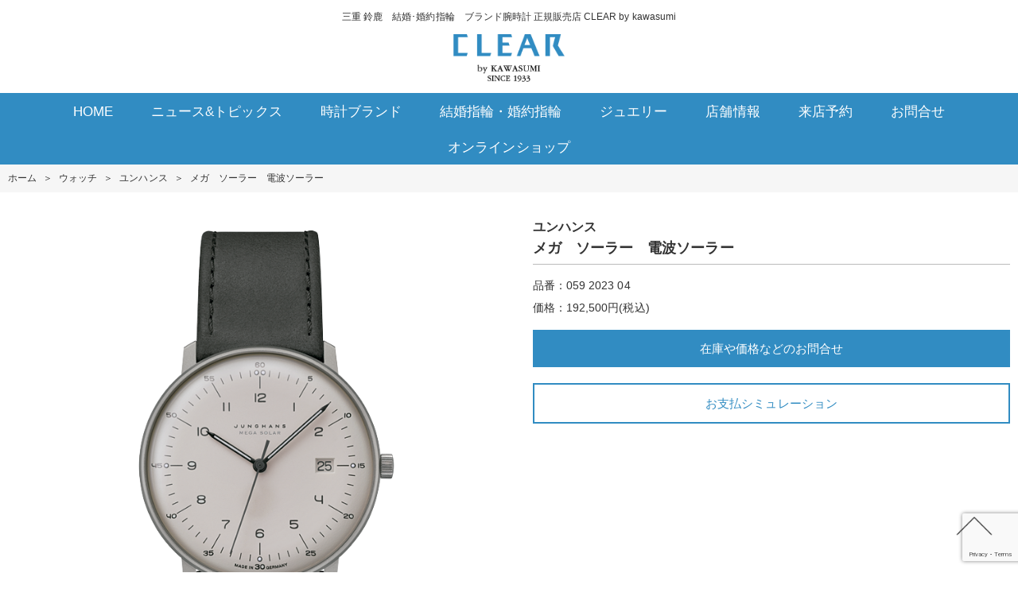

--- FILE ---
content_type: text/html; charset=UTF-8
request_url: https://jw-clear.com/watch/junghans/1282/
body_size: 15572
content:
<!doctype html>
<html>
<head>

<!-- Google Tag Manager -->
<script>(function(w,d,s,l,i){w[l]=w[l]||[];w[l].push({'gtm.start':
new Date().getTime(),event:'gtm.js'});var f=d.getElementsByTagName(s)[0],
j=d.createElement(s),dl=l!='dataLayer'?'&l='+l:'';j.async=true;j.src=
'https://www.googletagmanager.com/gtm.js?id='+i+dl;f.parentNode.insertBefore(j,f);
})(window,document,'script','dataLayer','GTM-WBNWTCWX');</script>
<!-- End Google Tag Manager -->

<!-- Google Tag Manager -->
<script>(function(w,d,s,l,i){w[l]=w[l]||[];w[l].push({'gtm.start':
new Date().getTime(),event:'gtm.js'});var f=d.getElementsByTagName(s)[0],
j=d.createElement(s),dl=l!='dataLayer'?'&l='+l:'';j.async=true;j.src=
'https://www.googletagmanager.com/gtm.js?id='+i+dl;f.parentNode.insertBefore(j,f);
})(window,document,'script','dataLayer','GTM-W4GCK9C');</script>
<!-- End Google Tag Manager -->
	
<meta charset="utf-8">
<meta http-equiv="X-UA-Compatible" content="IE=edge">
<title>CLEAR by kawasumi　三重鈴鹿 正規時計専門店</title>
<meta name="viewport" content="width=device-width, initial-scale=1.0, user-scalable=1.0, minimum-scale=1.0, maximum-scale=1.0">
<meta name="description" content="CLEAR（クリア）by KAWASUMIは、三重県鈴鹿市にある婚約、結婚指輪・ブランド腕時計等を扱う正規販売店です。オーデマピゲ、ブライトリング、オメガ、ブルガリ、タグホイヤー、シャネル、IWC、タグ・ホイヤー等、結婚指輪は俄、ラブボンド、カフェリング等1000デザイン以上を取り揃えています。">
<meta name="keywords" content="CLEAR,クリア,三重県,鈴鹿,腕時計,結婚指輪,婚約指輪,俄,川スミ">


<!-- Global site tag (gtag.js) - Google Analytics -->
<script async src="https://www.googletagmanager.com/gtag/js?id=UA-69408158-1"></script>
<script>
  window.dataLayer = window.dataLayer || [];
  function gtag(){dataLayer.push(arguments);}
  gtag('js', new Date());

  gtag('config', 'UA-69408158-1');
</script>


		<!-- All in One SEO 4.8.5 - aioseo.com -->
	<meta name="robots" content="max-image-preview:large" />
	<meta name="author" content="clear"/>
	<meta name="google-site-verification" content="8jYRvmon31gHU-C821J2IbIetGpFylK5QOGhBfWJND0" />
	<link rel="canonical" href="https://jw-clear.com/watch/junghans/1282/" />
	<meta name="generator" content="All in One SEO (AIOSEO) 4.8.5" />
		<meta property="og:locale" content="ja_JP" />
		<meta property="og:site_name" content="CLEAR by kawasumi　三重鈴鹿 正規時計専門店 - ブライトリング・オメガ・グランドセイコー・タグ・ホイヤー三重正規販売店" />
		<meta property="og:type" content="article" />
		<meta property="og:title" content="ユンハンス(JUNGHANS) メガ ソーラー 電波ソーラー - CLEAR by kawasumi 三重鈴鹿 正規時計専門店" />
		<meta property="og:url" content="https://jw-clear.com/watch/junghans/1282/" />
		<meta property="article:published_time" content="2021-05-11T04:14:33+00:00" />
		<meta property="article:modified_time" content="2023-01-31T06:22:45+00:00" />
		<meta property="article:publisher" content="https://www.facebook.com/CLEAR.by.kawasumi" />
		<meta name="twitter:card" content="summary" />
		<meta name="twitter:title" content="ユンハンス(JUNGHANS) メガ ソーラー 電波ソーラー - CLEAR by kawasumi 三重鈴鹿 正規時計専門店" />
		<script type="application/ld+json" class="aioseo-schema">
			{"@context":"https:\/\/schema.org","@graph":[{"@type":"BreadcrumbList","@id":"https:\/\/jw-clear.com\/watch\/junghans\/1282\/#breadcrumblist","itemListElement":[{"@type":"ListItem","@id":"https:\/\/jw-clear.com#listItem","position":1,"name":"\u30db\u30fc\u30e0","item":"https:\/\/jw-clear.com","nextItem":{"@type":"ListItem","@id":"https:\/\/jw-clear.com\/models\/#listItem","name":"WATCH(\u30e2\u30c7\u30eb)"}},{"@type":"ListItem","@id":"https:\/\/jw-clear.com\/models\/#listItem","position":2,"name":"WATCH(\u30e2\u30c7\u30eb)","item":"https:\/\/jw-clear.com\/models\/","nextItem":{"@type":"ListItem","@id":"https:\/\/jw-clear.com\/line_up\/junghans\/#listItem","name":"\u30e6\u30f3\u30cf\u30f3\u30b9"},"previousItem":{"@type":"ListItem","@id":"https:\/\/jw-clear.com#listItem","name":"\u30db\u30fc\u30e0"}},{"@type":"ListItem","@id":"https:\/\/jw-clear.com\/line_up\/junghans\/#listItem","position":3,"name":"\u30e6\u30f3\u30cf\u30f3\u30b9","item":"https:\/\/jw-clear.com\/line_up\/junghans\/","nextItem":{"@type":"ListItem","@id":"https:\/\/jw-clear.com\/line_up\/maxbill\/#listItem","name":"\u30de\u30c3\u30af\u30b9\u30fb\u30d3\u30eb"},"previousItem":{"@type":"ListItem","@id":"https:\/\/jw-clear.com\/models\/#listItem","name":"WATCH(\u30e2\u30c7\u30eb)"}},{"@type":"ListItem","@id":"https:\/\/jw-clear.com\/line_up\/maxbill\/#listItem","position":4,"name":"\u30de\u30c3\u30af\u30b9\u30fb\u30d3\u30eb","item":"https:\/\/jw-clear.com\/line_up\/maxbill\/","nextItem":{"@type":"ListItem","@id":"https:\/\/jw-clear.com\/watch\/junghans\/1282\/#listItem","name":"\u30e1\u30ac\u3000\u30bd\u30fc\u30e9\u30fc\u3000\u96fb\u6ce2\u30bd\u30fc\u30e9\u30fc"},"previousItem":{"@type":"ListItem","@id":"https:\/\/jw-clear.com\/line_up\/junghans\/#listItem","name":"\u30e6\u30f3\u30cf\u30f3\u30b9"}},{"@type":"ListItem","@id":"https:\/\/jw-clear.com\/watch\/junghans\/1282\/#listItem","position":5,"name":"\u30e1\u30ac\u3000\u30bd\u30fc\u30e9\u30fc\u3000\u96fb\u6ce2\u30bd\u30fc\u30e9\u30fc","previousItem":{"@type":"ListItem","@id":"https:\/\/jw-clear.com\/line_up\/maxbill\/#listItem","name":"\u30de\u30c3\u30af\u30b9\u30fb\u30d3\u30eb"}}]},{"@type":"Organization","@id":"https:\/\/jw-clear.com\/#organization","name":"CLEAR by kawasumi","description":"CLEAR by kawasumi\u3000\u4e09\u91cd\u9234\u9e7f \u6b63\u898f\u6642\u8a08\u5c02\u9580\u5e97 \u30d6\u30e9\u30a4\u30c8\u30ea\u30f3\u30b0\u30fb\u30aa\u30e1\u30ac\u30fb\u30b0\u30e9\u30f3\u30c9\u30bb\u30a4\u30b3\u30fc\u30fb\u30bf\u30b0\u30fb\u30db\u30a4\u30e4\u30fc\u4e09\u91cd\u6b63\u898f\u8ca9\u58f2\u5e97 CLEAR by kawasumi\u3000\u4e09\u91cd\u9234\u9e7f \u6b63\u898f\u6642\u8a08\u5c02\u9580\u5e97 \u30d6\u30e9\u30a4\u30c8\u30ea\u30f3\u30b0\u30fb\u30aa\u30e1\u30ac\u30fb\u30b0\u30e9\u30f3\u30c9\u30bb\u30a4\u30b3\u30fc\u30fb\u30bf\u30b0\u30fb\u30db\u30a4\u30e4\u30fc\u4e09\u91cd\u6b63\u898f\u8ca9\u58f2\u5e97","url":"https:\/\/jw-clear.com\/","telephone":"+81593736841","logo":{"@type":"ImageObject","url":"https:\/\/jw-clear.com\/img\/uploads\/2025\/03\/Untitled-16-1.png","@id":"https:\/\/jw-clear.com\/watch\/junghans\/1282\/#organizationLogo","width":972,"height":972},"image":{"@id":"https:\/\/jw-clear.com\/watch\/junghans\/1282\/#organizationLogo"},"sameAs":["https:\/\/www.facebook.com\/CLEAR.by.kawasumi","https:\/\/www.instagram.com\/clearbykawasumi\/"]},{"@type":"Person","@id":"https:\/\/jw-clear.com\/author\/clear\/#author","url":"https:\/\/jw-clear.com\/author\/clear\/","name":"clear"},{"@type":"WebPage","@id":"https:\/\/jw-clear.com\/watch\/junghans\/1282\/#webpage","url":"https:\/\/jw-clear.com\/watch\/junghans\/1282\/","name":"\u30e6\u30f3\u30cf\u30f3\u30b9(JUNGHANS) \u30e1\u30ac \u30bd\u30fc\u30e9\u30fc \u96fb\u6ce2\u30bd\u30fc\u30e9\u30fc - CLEAR by kawasumi \u4e09\u91cd\u9234\u9e7f \u6b63\u898f\u6642\u8a08\u5c02\u9580\u5e97","inLanguage":"ja","isPartOf":{"@id":"https:\/\/jw-clear.com\/#website"},"breadcrumb":{"@id":"https:\/\/jw-clear.com\/watch\/junghans\/1282\/#breadcrumblist"},"author":{"@id":"https:\/\/jw-clear.com\/author\/clear\/#author"},"creator":{"@id":"https:\/\/jw-clear.com\/author\/clear\/#author"},"datePublished":"2021-05-11T13:14:33+09:00","dateModified":"2023-01-31T15:22:45+09:00"},{"@type":"WebSite","@id":"https:\/\/jw-clear.com\/#website","url":"https:\/\/jw-clear.com\/","name":"CLEAR by kawasumi\u3000\u4e09\u91cd\u9234\u9e7f \u6b63\u898f\u6642\u8a08\u5c02\u9580\u5e97","description":"\u30d6\u30e9\u30a4\u30c8\u30ea\u30f3\u30b0\u30fb\u30aa\u30e1\u30ac\u30fb\u30b0\u30e9\u30f3\u30c9\u30bb\u30a4\u30b3\u30fc\u30fb\u30bf\u30b0\u30fb\u30db\u30a4\u30e4\u30fc\u4e09\u91cd\u6b63\u898f\u8ca9\u58f2\u5e97","inLanguage":"ja","publisher":{"@id":"https:\/\/jw-clear.com\/#organization"}}]}
		</script>
		<!-- All in One SEO -->

<link rel='dns-prefetch' href='//fonts.googleapis.com' />
<link rel="alternate" title="oEmbed (JSON)" type="application/json+oembed" href="https://jw-clear.com/wp-json/oembed/1.0/embed?url=https%3A%2F%2Fjw-clear.com%2Fwatch%2Fjunghans%2F1282%2F" />
<link rel="alternate" title="oEmbed (XML)" type="text/xml+oembed" href="https://jw-clear.com/wp-json/oembed/1.0/embed?url=https%3A%2F%2Fjw-clear.com%2Fwatch%2Fjunghans%2F1282%2F&#038;format=xml" />
		<!-- This site uses the Google Analytics by MonsterInsights plugin v9.11.1 - Using Analytics tracking - https://www.monsterinsights.com/ -->
		<!-- Note: MonsterInsights is not currently configured on this site. The site owner needs to authenticate with Google Analytics in the MonsterInsights settings panel. -->
					<!-- No tracking code set -->
				<!-- / Google Analytics by MonsterInsights -->
		<style id='wp-img-auto-sizes-contain-inline-css' type='text/css'>
img:is([sizes=auto i],[sizes^="auto," i]){contain-intrinsic-size:3000px 1500px}
/*# sourceURL=wp-img-auto-sizes-contain-inline-css */
</style>
<style id='wp-emoji-styles-inline-css' type='text/css'>

	img.wp-smiley, img.emoji {
		display: inline !important;
		border: none !important;
		box-shadow: none !important;
		height: 1em !important;
		width: 1em !important;
		margin: 0 0.07em !important;
		vertical-align: -0.1em !important;
		background: none !important;
		padding: 0 !important;
	}
/*# sourceURL=wp-emoji-styles-inline-css */
</style>
<style id='wp-block-library-inline-css' type='text/css'>
:root{--wp-block-synced-color:#7a00df;--wp-block-synced-color--rgb:122,0,223;--wp-bound-block-color:var(--wp-block-synced-color);--wp-editor-canvas-background:#ddd;--wp-admin-theme-color:#007cba;--wp-admin-theme-color--rgb:0,124,186;--wp-admin-theme-color-darker-10:#006ba1;--wp-admin-theme-color-darker-10--rgb:0,107,160.5;--wp-admin-theme-color-darker-20:#005a87;--wp-admin-theme-color-darker-20--rgb:0,90,135;--wp-admin-border-width-focus:2px}@media (min-resolution:192dpi){:root{--wp-admin-border-width-focus:1.5px}}.wp-element-button{cursor:pointer}:root .has-very-light-gray-background-color{background-color:#eee}:root .has-very-dark-gray-background-color{background-color:#313131}:root .has-very-light-gray-color{color:#eee}:root .has-very-dark-gray-color{color:#313131}:root .has-vivid-green-cyan-to-vivid-cyan-blue-gradient-background{background:linear-gradient(135deg,#00d084,#0693e3)}:root .has-purple-crush-gradient-background{background:linear-gradient(135deg,#34e2e4,#4721fb 50%,#ab1dfe)}:root .has-hazy-dawn-gradient-background{background:linear-gradient(135deg,#faaca8,#dad0ec)}:root .has-subdued-olive-gradient-background{background:linear-gradient(135deg,#fafae1,#67a671)}:root .has-atomic-cream-gradient-background{background:linear-gradient(135deg,#fdd79a,#004a59)}:root .has-nightshade-gradient-background{background:linear-gradient(135deg,#330968,#31cdcf)}:root .has-midnight-gradient-background{background:linear-gradient(135deg,#020381,#2874fc)}:root{--wp--preset--font-size--normal:16px;--wp--preset--font-size--huge:42px}.has-regular-font-size{font-size:1em}.has-larger-font-size{font-size:2.625em}.has-normal-font-size{font-size:var(--wp--preset--font-size--normal)}.has-huge-font-size{font-size:var(--wp--preset--font-size--huge)}.has-text-align-center{text-align:center}.has-text-align-left{text-align:left}.has-text-align-right{text-align:right}.has-fit-text{white-space:nowrap!important}#end-resizable-editor-section{display:none}.aligncenter{clear:both}.items-justified-left{justify-content:flex-start}.items-justified-center{justify-content:center}.items-justified-right{justify-content:flex-end}.items-justified-space-between{justify-content:space-between}.screen-reader-text{border:0;clip-path:inset(50%);height:1px;margin:-1px;overflow:hidden;padding:0;position:absolute;width:1px;word-wrap:normal!important}.screen-reader-text:focus{background-color:#ddd;clip-path:none;color:#444;display:block;font-size:1em;height:auto;left:5px;line-height:normal;padding:15px 23px 14px;text-decoration:none;top:5px;width:auto;z-index:100000}html :where(.has-border-color){border-style:solid}html :where([style*=border-top-color]){border-top-style:solid}html :where([style*=border-right-color]){border-right-style:solid}html :where([style*=border-bottom-color]){border-bottom-style:solid}html :where([style*=border-left-color]){border-left-style:solid}html :where([style*=border-width]){border-style:solid}html :where([style*=border-top-width]){border-top-style:solid}html :where([style*=border-right-width]){border-right-style:solid}html :where([style*=border-bottom-width]){border-bottom-style:solid}html :where([style*=border-left-width]){border-left-style:solid}html :where(img[class*=wp-image-]){height:auto;max-width:100%}:where(figure){margin:0 0 1em}html :where(.is-position-sticky){--wp-admin--admin-bar--position-offset:var(--wp-admin--admin-bar--height,0px)}@media screen and (max-width:600px){html :where(.is-position-sticky){--wp-admin--admin-bar--position-offset:0px}}

/*# sourceURL=wp-block-library-inline-css */
</style><style id='global-styles-inline-css' type='text/css'>
:root{--wp--preset--aspect-ratio--square: 1;--wp--preset--aspect-ratio--4-3: 4/3;--wp--preset--aspect-ratio--3-4: 3/4;--wp--preset--aspect-ratio--3-2: 3/2;--wp--preset--aspect-ratio--2-3: 2/3;--wp--preset--aspect-ratio--16-9: 16/9;--wp--preset--aspect-ratio--9-16: 9/16;--wp--preset--color--black: #000000;--wp--preset--color--cyan-bluish-gray: #abb8c3;--wp--preset--color--white: #ffffff;--wp--preset--color--pale-pink: #f78da7;--wp--preset--color--vivid-red: #cf2e2e;--wp--preset--color--luminous-vivid-orange: #ff6900;--wp--preset--color--luminous-vivid-amber: #fcb900;--wp--preset--color--light-green-cyan: #7bdcb5;--wp--preset--color--vivid-green-cyan: #00d084;--wp--preset--color--pale-cyan-blue: #8ed1fc;--wp--preset--color--vivid-cyan-blue: #0693e3;--wp--preset--color--vivid-purple: #9b51e0;--wp--preset--gradient--vivid-cyan-blue-to-vivid-purple: linear-gradient(135deg,rgb(6,147,227) 0%,rgb(155,81,224) 100%);--wp--preset--gradient--light-green-cyan-to-vivid-green-cyan: linear-gradient(135deg,rgb(122,220,180) 0%,rgb(0,208,130) 100%);--wp--preset--gradient--luminous-vivid-amber-to-luminous-vivid-orange: linear-gradient(135deg,rgb(252,185,0) 0%,rgb(255,105,0) 100%);--wp--preset--gradient--luminous-vivid-orange-to-vivid-red: linear-gradient(135deg,rgb(255,105,0) 0%,rgb(207,46,46) 100%);--wp--preset--gradient--very-light-gray-to-cyan-bluish-gray: linear-gradient(135deg,rgb(238,238,238) 0%,rgb(169,184,195) 100%);--wp--preset--gradient--cool-to-warm-spectrum: linear-gradient(135deg,rgb(74,234,220) 0%,rgb(151,120,209) 20%,rgb(207,42,186) 40%,rgb(238,44,130) 60%,rgb(251,105,98) 80%,rgb(254,248,76) 100%);--wp--preset--gradient--blush-light-purple: linear-gradient(135deg,rgb(255,206,236) 0%,rgb(152,150,240) 100%);--wp--preset--gradient--blush-bordeaux: linear-gradient(135deg,rgb(254,205,165) 0%,rgb(254,45,45) 50%,rgb(107,0,62) 100%);--wp--preset--gradient--luminous-dusk: linear-gradient(135deg,rgb(255,203,112) 0%,rgb(199,81,192) 50%,rgb(65,88,208) 100%);--wp--preset--gradient--pale-ocean: linear-gradient(135deg,rgb(255,245,203) 0%,rgb(182,227,212) 50%,rgb(51,167,181) 100%);--wp--preset--gradient--electric-grass: linear-gradient(135deg,rgb(202,248,128) 0%,rgb(113,206,126) 100%);--wp--preset--gradient--midnight: linear-gradient(135deg,rgb(2,3,129) 0%,rgb(40,116,252) 100%);--wp--preset--font-size--small: 13px;--wp--preset--font-size--medium: 20px;--wp--preset--font-size--large: 36px;--wp--preset--font-size--x-large: 42px;--wp--preset--spacing--20: 0.44rem;--wp--preset--spacing--30: 0.67rem;--wp--preset--spacing--40: 1rem;--wp--preset--spacing--50: 1.5rem;--wp--preset--spacing--60: 2.25rem;--wp--preset--spacing--70: 3.38rem;--wp--preset--spacing--80: 5.06rem;--wp--preset--shadow--natural: 6px 6px 9px rgba(0, 0, 0, 0.2);--wp--preset--shadow--deep: 12px 12px 50px rgba(0, 0, 0, 0.4);--wp--preset--shadow--sharp: 6px 6px 0px rgba(0, 0, 0, 0.2);--wp--preset--shadow--outlined: 6px 6px 0px -3px rgb(255, 255, 255), 6px 6px rgb(0, 0, 0);--wp--preset--shadow--crisp: 6px 6px 0px rgb(0, 0, 0);}:where(.is-layout-flex){gap: 0.5em;}:where(.is-layout-grid){gap: 0.5em;}body .is-layout-flex{display: flex;}.is-layout-flex{flex-wrap: wrap;align-items: center;}.is-layout-flex > :is(*, div){margin: 0;}body .is-layout-grid{display: grid;}.is-layout-grid > :is(*, div){margin: 0;}:where(.wp-block-columns.is-layout-flex){gap: 2em;}:where(.wp-block-columns.is-layout-grid){gap: 2em;}:where(.wp-block-post-template.is-layout-flex){gap: 1.25em;}:where(.wp-block-post-template.is-layout-grid){gap: 1.25em;}.has-black-color{color: var(--wp--preset--color--black) !important;}.has-cyan-bluish-gray-color{color: var(--wp--preset--color--cyan-bluish-gray) !important;}.has-white-color{color: var(--wp--preset--color--white) !important;}.has-pale-pink-color{color: var(--wp--preset--color--pale-pink) !important;}.has-vivid-red-color{color: var(--wp--preset--color--vivid-red) !important;}.has-luminous-vivid-orange-color{color: var(--wp--preset--color--luminous-vivid-orange) !important;}.has-luminous-vivid-amber-color{color: var(--wp--preset--color--luminous-vivid-amber) !important;}.has-light-green-cyan-color{color: var(--wp--preset--color--light-green-cyan) !important;}.has-vivid-green-cyan-color{color: var(--wp--preset--color--vivid-green-cyan) !important;}.has-pale-cyan-blue-color{color: var(--wp--preset--color--pale-cyan-blue) !important;}.has-vivid-cyan-blue-color{color: var(--wp--preset--color--vivid-cyan-blue) !important;}.has-vivid-purple-color{color: var(--wp--preset--color--vivid-purple) !important;}.has-black-background-color{background-color: var(--wp--preset--color--black) !important;}.has-cyan-bluish-gray-background-color{background-color: var(--wp--preset--color--cyan-bluish-gray) !important;}.has-white-background-color{background-color: var(--wp--preset--color--white) !important;}.has-pale-pink-background-color{background-color: var(--wp--preset--color--pale-pink) !important;}.has-vivid-red-background-color{background-color: var(--wp--preset--color--vivid-red) !important;}.has-luminous-vivid-orange-background-color{background-color: var(--wp--preset--color--luminous-vivid-orange) !important;}.has-luminous-vivid-amber-background-color{background-color: var(--wp--preset--color--luminous-vivid-amber) !important;}.has-light-green-cyan-background-color{background-color: var(--wp--preset--color--light-green-cyan) !important;}.has-vivid-green-cyan-background-color{background-color: var(--wp--preset--color--vivid-green-cyan) !important;}.has-pale-cyan-blue-background-color{background-color: var(--wp--preset--color--pale-cyan-blue) !important;}.has-vivid-cyan-blue-background-color{background-color: var(--wp--preset--color--vivid-cyan-blue) !important;}.has-vivid-purple-background-color{background-color: var(--wp--preset--color--vivid-purple) !important;}.has-black-border-color{border-color: var(--wp--preset--color--black) !important;}.has-cyan-bluish-gray-border-color{border-color: var(--wp--preset--color--cyan-bluish-gray) !important;}.has-white-border-color{border-color: var(--wp--preset--color--white) !important;}.has-pale-pink-border-color{border-color: var(--wp--preset--color--pale-pink) !important;}.has-vivid-red-border-color{border-color: var(--wp--preset--color--vivid-red) !important;}.has-luminous-vivid-orange-border-color{border-color: var(--wp--preset--color--luminous-vivid-orange) !important;}.has-luminous-vivid-amber-border-color{border-color: var(--wp--preset--color--luminous-vivid-amber) !important;}.has-light-green-cyan-border-color{border-color: var(--wp--preset--color--light-green-cyan) !important;}.has-vivid-green-cyan-border-color{border-color: var(--wp--preset--color--vivid-green-cyan) !important;}.has-pale-cyan-blue-border-color{border-color: var(--wp--preset--color--pale-cyan-blue) !important;}.has-vivid-cyan-blue-border-color{border-color: var(--wp--preset--color--vivid-cyan-blue) !important;}.has-vivid-purple-border-color{border-color: var(--wp--preset--color--vivid-purple) !important;}.has-vivid-cyan-blue-to-vivid-purple-gradient-background{background: var(--wp--preset--gradient--vivid-cyan-blue-to-vivid-purple) !important;}.has-light-green-cyan-to-vivid-green-cyan-gradient-background{background: var(--wp--preset--gradient--light-green-cyan-to-vivid-green-cyan) !important;}.has-luminous-vivid-amber-to-luminous-vivid-orange-gradient-background{background: var(--wp--preset--gradient--luminous-vivid-amber-to-luminous-vivid-orange) !important;}.has-luminous-vivid-orange-to-vivid-red-gradient-background{background: var(--wp--preset--gradient--luminous-vivid-orange-to-vivid-red) !important;}.has-very-light-gray-to-cyan-bluish-gray-gradient-background{background: var(--wp--preset--gradient--very-light-gray-to-cyan-bluish-gray) !important;}.has-cool-to-warm-spectrum-gradient-background{background: var(--wp--preset--gradient--cool-to-warm-spectrum) !important;}.has-blush-light-purple-gradient-background{background: var(--wp--preset--gradient--blush-light-purple) !important;}.has-blush-bordeaux-gradient-background{background: var(--wp--preset--gradient--blush-bordeaux) !important;}.has-luminous-dusk-gradient-background{background: var(--wp--preset--gradient--luminous-dusk) !important;}.has-pale-ocean-gradient-background{background: var(--wp--preset--gradient--pale-ocean) !important;}.has-electric-grass-gradient-background{background: var(--wp--preset--gradient--electric-grass) !important;}.has-midnight-gradient-background{background: var(--wp--preset--gradient--midnight) !important;}.has-small-font-size{font-size: var(--wp--preset--font-size--small) !important;}.has-medium-font-size{font-size: var(--wp--preset--font-size--medium) !important;}.has-large-font-size{font-size: var(--wp--preset--font-size--large) !important;}.has-x-large-font-size{font-size: var(--wp--preset--font-size--x-large) !important;}
/*# sourceURL=global-styles-inline-css */
</style>

<style id='classic-theme-styles-inline-css' type='text/css'>
/*! This file is auto-generated */
.wp-block-button__link{color:#fff;background-color:#32373c;border-radius:9999px;box-shadow:none;text-decoration:none;padding:calc(.667em + 2px) calc(1.333em + 2px);font-size:1.125em}.wp-block-file__button{background:#32373c;color:#fff;text-decoration:none}
/*# sourceURL=/wp-includes/css/classic-themes.min.css */
</style>
<link rel='stylesheet' id='contact-form-7-css' href='https://jw-clear.com/wp-content/plugins/contact-form-7/includes/css/styles.css?ver=6.1.1' type='text/css' media='all' />
<link rel='stylesheet' id='cf7msm_styles-css' href='https://jw-clear.com/wp-content/plugins/contact-form-7-multi-step-module/resources/cf7msm.css?ver=4.4.2' type='text/css' media='all' />
<link rel='stylesheet' id='reset-css' href='https://jw-clear.com/css/reset.css?ver=1.0.0' type='text/css' media='all' />
<link rel='stylesheet' id='base-css' href='https://jw-clear.com/css/base.css?ver=1.0.0' type='text/css' media='all' />
<link rel='stylesheet' id='style-css' href='https://jw-clear.com/css/style.css?ver=1.0.2' type='text/css' media='all' />
<link rel='stylesheet' id='sp-css' href='https://jw-clear.com/css/style_sp.css?ver=1.0.1' type='text/css' media='all' />
<link rel='stylesheet' id='web-font-css' href='https://fonts.googleapis.com/earlyaccess/sawarabimincho.css?ver=6.9' type='text/css' media='all' />
<script type="text/javascript" src="https://jw-clear.com/wp-includes/js/jquery/jquery.min.js?ver=3.7.1" id="jquery-core-js"></script>
<script type="text/javascript" src="https://jw-clear.com/wp-includes/js/jquery/jquery-migrate.min.js?ver=3.4.1" id="jquery-migrate-js"></script>
<script type="text/javascript" src="https://jw-clear.com/js/gotop.js?ver=1.0.0" id="gotop-js"></script>
<script type="text/javascript" src="https://jw-clear.com/js/swap.js?ver=1.0.0" id="swap-js"></script>
<link rel="https://api.w.org/" href="https://jw-clear.com/wp-json/" /><link rel="EditURI" type="application/rsd+xml" title="RSD" href="https://jw-clear.com/xmlrpc.php?rsd" />
<meta name="generator" content="WordPress 6.9" />
<link rel='shortlink' href='https://jw-clear.com/?p=1282' />
<script>window.ajaxurl = "https://jw-clear.com/wp-admin/admin-ajax.php";</script>
<script>jQuery(function($) { var $button = $('#loan-simulation-button'); var $wrap   = $('#loan-simulation'); var $form   = $('#loan-simulation-form'); var $submit = $('#loan-simulation-submit'); var $result = $('#loan-simulation-result'); var $back   = $('#loan-simulation-back'); var $cancel = $('#loan-simulation-cancel'); var $mask   = $('#loan-simulation-mask'); var disable_scroll = function(e) { var $popup = $(e.target).closest('.loan-simulation-popup'); if ($popup.closest('.loan-simulation-popup').length > 0 && ($popup.scrollTop() > 0 || Math.abs($popup.outerHeight() + $popup.scrollTop() - $popup[0].scrollHeight) > 5)) { e.stopPropagation(); } else { e.preventDefault(); } }; if (0 !== $button.length * $wrap.length * $form.length * $submit.length * $result.length * $cancel.length * $mask.length) { $button.on('click', function(e) { e.preventDefault(); $wrap.css('display', 'block'); var price = $(this).data('price'); $('#loan-simulation-form-price').val(price ? price : ''); $('#loan-simulation-form-count').val(6); $('#loan-simulation-form-bonus').val(''); $form.css('display', 'block'); window.addEventListener('touchmove',  disable_scroll, { passive: false }); window.addEventListener('mousewheel', disable_scroll, { passive: false }); }); $submit.on('click', function(e) { e.preventDefault(); var $error = $('#loan-simulation-form-error').empty(); if (0 !== $error.length) { $error.empty(); } var price = $('#loan-simulation-form-price').val(); var count = $('#loan-simulation-form-count').val(); var bonus = $('#loan-simulation-form-bonus').val(); if (price && count) { $.ajax({ url      : window.ajaxurl + '?action=get_loan_simulation_calc', method   : 'post', dataType : 'json', data     : { price: Number(price), count: Number(count), bonus: bonus ? Number(bonus) : 0 }, }) .done(function(data) { $('#loan-simulation-form-error').empty(); if (data.hasOwnProperty('error')) { if (0 !== $error.length) { $('#loan-simulation-form-error').append( $('<p/>').text(data.error) ); } else { alert(data.error); } } else { $('#loan-simulation-result-pay1' ).text(data.hasOwnProperty('pay1')  ? data.pay1  : ''); $('#loan-simulation-result-pay2' ).text(data.hasOwnProperty('pay2')  ? data.pay2  : ''); $('#loan-simulation-result-bonus').text(data.hasOwnProperty('bonus') ? data.bonus : ''); $('#loan-simulation-result-total').text(data.hasOwnProperty('total') ? data.total : ''); $form.scrollTop(0).css('display', ''); $result.css('display', 'block'); } }) .fail(function() { alert('エラーが発生しました。'); }); } else if (! price) { alert('金額が未入力です。'); } else if (! count) { alert('お支払回数が未入力です。'); } }); $back.on('click', function(e) { e.preventDefault(); $form.css('display', 'block'); $result.scrollTop(0).css('display', ''); }); $cancel.on('click', function(e) { e.preventDefault(); $form.scrollTop(0).css('display', ''); $result.scrollTop(0).css('display', ''); $wrap.css('display', ''); window.removeEventListener('touchmove',  disable_scroll, { passive: false }); window.removeEventListener('mousewheel', disable_scroll, { passive: false }); }); $mask.on('click', function() { $cancel.click(); }); } }); </script>
<style> #loan-simulation-button { background-color: #fff; color: #318cc2; border: 2px solid #318cc2; margin-top: 20px; } #loan-simulation-button:hover { border: 2px solid #28698f; background-color: #F6F6F6; color: #28698f; } #loan-simulation { display: none; position: fixed; top: 0; left: 0; width: 100vw; height: 100vh; } #loan-simulation-cancel { position: absolute; display: block; width: 36px; height: 36px; z-index: 2; font-size: 0; } #loan-simulation-cancel::before, #loan-simulation-cancel::after { content: ""; position: absolute; display: block; width: 36px; height: 2px; top: 17px; left: 0; background-color: #fff; } #loan-simulation-cancel::before { transform: rotate(45deg); } #loan-simulation-cancel::after { transform: rotate(-45deg); } #loan-simulation-mask { position: absolute; top: 0; left: 0; z-index: 1; width: 100vw; height: 100vh; background-color: rgba(0, 0, 0, 0.3); } .loan-simulation-popup { display: none; position: absolute; z-index: 2; box-sizing: border-box; background-color: #fff; overflow-y: scroll; } .loan-simulation-popup-text { text-align: center; } .loan-simulation-popup-text p { display: inline-block; padding: 0 10px; text-align: left; } a.loan-simulation-popup-button { display: inline-block; padding: 10px 50px; margin-top: 20px; background-color: #318cc2; color: #fff; } a.loan-simulation-popup-button:link { color: #fff; } #loan-simulation-back { background-color: #777; } #loan-simulation h2 { font-weight: bold; } #loan-simulation table { width: 100%; margin-bottom: 20px; } #loan-simulation table input, #loan-simulation table select { padding: 3px 6px; margin-right: 10px; font-size: 16px; } @media (min-width: 641px) { .loan-simulation-popup { width: 60vw; max-height: 80vh; top: 10vh; left: 20vw; padding: 20px; } #loan-simulation-cancel { top: calc(10vh - 36px); right: 20vw; } #loan-simulation h2 { padding: 10px 0 20px !important; margin-bottom: 20px; } #loan-simulation table th, #loan-simulation table td { padding: 20px 10px; border-bottom: 1px dashed #707070; } #loan-simulation table th { width: 30%; text-align: right; } #loan-simulation table td { width: 70%; } .sp_only { display: none; } } @media (max-width: 640px) { .loan-simulation-popup { width: 80vw; max-height: 60vh; top: 20vh; left: 10vw; padding-bottom: 20px; } #loan-simulation-cancel { top: calc(20vh - 36px); right: 10vw; } #loan-simulation h2 { padding: 10px !important; margin-bottom: 10px; } #loan-simulation table tr { display: block; padding: 16px 0; border-bottom: 1px dashed #707070; margin: 0 14px; } #loan-simulation table th, #loan-simulation table td { display: block; } .pc_only { display: none; } } </style>
<noscript><style>.lazyload[data-src]{display:none !important;}</style></noscript><style>.lazyload{background-image:none !important;}.lazyload:before{background-image:none !important;}</style></head>
<body>
<!-- Google Tag Manager (noscript) -->
<noscript><iframe src="https://www.googletagmanager.com/ns.html?id=GTM-WBNWTCWX"
height="0" width="0" style="display:none;visibility:hidden"></iframe></noscript>
<!-- End Google Tag Manager (noscript) -->

<!-- Google Tag Manager (noscript) -->
<noscript><iframe src="https://www.googletagmanager.com/ns.html?id=GTM-W4GCK9C"
height="0" width="0" style="display:none;visibility:hidden"></iframe></noscript>
<!-- End Google Tag Manager (noscript) -->

<header>
	<p class="pc">三重 鈴鹿　結婚･婚約指輪　ブランド腕時計 正規販売店 CLEAR by kawasumi</p>
	<div class="center"><a href="https://jw-clear.com"><img src="[data-uri]" alt="CLEAR by kawasumi" data-src="/img/logo.png" decoding="async" class="lazyload" data-eio-rwidth="174" data-eio-rheight="75"><noscript><img src="/img/logo.png" alt="CLEAR by kawasumi" data-eio="l"></noscript></a></div>
	<ul id="pc-menu">
		
		<li><a href="https://jw-clear.com/">HOME</a></li>
<li><a href="https://jw-clear.com/news/">ニュース&トピックス</a></li>
<li><a href="https://jw-clear.com/watch/">時計ブランド</a></li>
<li><a href="https://clear-bridalring.com/" target="_blank" rel="noreferrer noopener">結婚指輪・婚約指輪</a></li>
<li><a href="https://clear-bridalring.com/anniversary/" target="_blank" rel="noreferrer noopener">ジュエリー</a></li>
<li><a href="https://jw-clear.com/shop/">店舗情報</a></li>
<li><a href="https://jw-clear.com/reserve/">来店予約</a></li>
<li><a href="https://jw-clear.com/contact/">お問合せ</a></li>
<li><a href="https://www.jw-clear-onlineshop.com/" target="_blank" rel="noreferrer noopener">オンラインショップ</a></li>
		
	</ul>

	<div id="sp-menu">
		<input type="checkbox" id="menu-btn-check">
		<label for="menu-btn-check" class="menu-btn"><span></span></label>
		<div class="menu-content">
			<ul class="menu">
		
				<li><a href="https://jw-clear.com/">HOME</a></li>
<li><a href="https://jw-clear.com/news/">ニュース&トピックス</a></li>
<li><a href="https://jw-clear.com/watch/">時計ブランド</a></li>
<li><a href="https://clear-bridalring.com/" target="_blank" rel="noreferrer noopener">結婚指輪・婚約指輪</a></li>
<li><a href="https://clear-bridalring.com/anniversary/" target="_blank" rel="noreferrer noopener">ジュエリー</a></li>
<li><a href="https://jw-clear.com/shop/">店舗情報</a></li>
<li><a href="https://jw-clear.com/reserve/">来店予約</a></li>
<li><a href="https://jw-clear.com/contact/">お問合せ</a></li>
<li><a href="https://www.jw-clear-onlineshop.com/" target="_blank" rel="noreferrer noopener">オンラインショップ</a></li>
				<li><a href="/privacy-policy/">プライバシーポリシー</a></li>
				
			</ul>
			<ul class="contact">
				<li><a href="https://jw-clear.com/reserve/"><img src="[data-uri]" data-src="/img/yoyaku_b.png" decoding="async" class="lazyload" data-eio-rwidth="120" data-eio-rheight="120"><noscript><img src="/img/yoyaku_b.png" data-eio="l"></noscript><p>来店予約はこちら</p></a></li>
				<li><a href="https://jw-clear.com/contact/"><img src="[data-uri]" data-src="/img/mail_b.png" decoding="async" class="lazyload" data-eio-rwidth="120" data-eio-rheight="120"><noscript><img src="/img/mail_b.png" data-eio="l"></noscript><p>メール問合せ</p></a></li>
				<li><a href="tel:059-373-6841"><img src="[data-uri]" data-src="/img/tel_b.png" decoding="async" class="lazyload" data-eio-rwidth="120" data-eio-rheight="120"><noscript><img src="/img/tel_b.png" data-eio="l"></noscript><p>電話問合せ</p></a></li>
			</ul>
			<div class="shop_info">
				<p><strong>CLEAR（クリア）by KAWASUMI</strong><br>
				TEL 059-373-6841<br>
				三重県鈴鹿市算所字新開1274番<br>
				営業時間11:00～19:00（土日祝11:00～19:00）<br>
				定休日 毎月第3水曜日</p>
				<a href="http://www.k-kawasumi.co.jp/" target="_blank" class="header_co_link"><img src="[data-uri]" data-src="/img/btn-kawasumi_on.jpg" decoding="async" class="lazyload" data-eio-rwidth="476" data-eio-rheight="96"><noscript><img src="/img/btn-kawasumi_on.jpg" data-eio="l"></noscript></a>
			</div>
		</div>
	</div>
</header>

<div id="crumb">
<ul>
	<li><a href="https://jw-clear.com">ホーム</a></li>
	<li>＞</li>
	<li><a href="https://jw-clear.com/watch/">ウォッチ</a></li>
	<li>＞</li>
	<li><a href="https://jw-clear.com/watch/junghans/">ユンハンス</a></li>
	<li>＞</li>
	<li>メガ　ソーラー　電波ソーラー</li>
</ul>
</div>

<div id="model-detail">
	<div class="wrapper">
		<div class="main-area">
			<div class="left-area">
				<div id="slide"><img src="[data-uri]" alt="ユンハンス メガ　ソーラー　電波ソーラー" class="img_responsive center-block lazyload" typeof="foaf:Image" data-src="https://jw-clear.com/img/uploads/2021/05/059_2023_04.png" decoding="async" data-eio-rwidth="500" data-eio-rheight="750"><noscript><img src="https://jw-clear.com/img/uploads/2021/05/059_2023_04.png" alt="ユンハンス メガ　ソーラー　電波ソーラー" class="img_responsive center-block" typeof="foaf:Image" data-eio="l"></noscript></div>
				<ul class="swap">
					
										
				</ul>
			</div>
			<div class="right-area">
				<h1><span class="brand-name">ユンハンス</span><br>メガ　ソーラー　電波ソーラー</h1>
				
				<p class="ref">品番：059 2023 04</p><p class="price">価格：192,500円(税込)</p>				
				<a href="https://jw-clear.com/contact/?model_id=1282" class="link-btn">在庫や価格などのお問合せ</a>
				
				
<a href="#" class="link-btn" id="loan-simulation-button" data-price="192500">お支払シミュレーション</a>
<div id="loan-simulation">
	<div id="loan-simulation-form" class="loan-simulation-popup">
		<h2>お支払シミュレーション</h2>
		<div class="loan-simulation-popup-text" id="loan-simulation-form-error" style="color:#f00;"></div>
		<table>
			<tr>
				<th>商品金額</th>
				<td><input type="text" size="16" id="loan-simulation-form-price" />円</td>
			</tr>
			<tr>
				<th>お支払い回数</th>
				<td><select id="loan-simulation-form-count"><option value="6">6回</option><option value="12">12回</option><option value="24">24回</option><option value="36">36回</option><option value="48">48回</option><option value="60">60回</option><option value="100">100回</option></select></td>
			</tr>
			<tr>
				<th>ボーナス加算金額<span class="sp_only">（半年に1回）</span></th>
				<td><input type="text" size="16" id="loan-simulation-form-bonus" />円<span class="pc_only">（半年に1回）</span></td>
			</tr>
		</table>
		<div class="loan-simulation-popup-text">

			<p>※ご利用いただける回数はブランド・金額により異なる場合がございます。<br />
※このページからクレジットローンのお申し込みはできません。<br />
※一回のお支払金額は3,000円以上になります。</p><br />
			<p><a href="#" id="loan-simulation-submit" class="loan-simulation-popup-button">計算する</a></p>
		</div>
	</div>
	<div id="loan-simulation-result" class="loan-simulation-popup">
		<h2>お支払シミュレーション</h2>
		<div class="loan-simulation-popup-text">
			<p style="color:#f00;">計算が完了しました。</p>
		</div>
		<table>
			<tr>
				<th>1回目お支払金額</th>
				<td id="loan-simulation-result-pay1"></td>
			</tr>
			<tr>
				<th>2回目以降お支払金額</th>
				<td id="loan-simulation-result-pay2"></td>
			</tr>
			<tr>
				<th>ボーナス加算金額</th>
				<td id="loan-simulation-result-bonus"></td>
			</tr>
			<tr>
				<th>お支払合計金額</th>
				<td id="loan-simulation-result-total"></td>
			</tr>
		</table>
		<div class="loan-simulation-popup-text">
			
			<p>※ローンご契約の際は身分証明書、通帳、届け出の印鑑などが必要です。<br />
※詳しくは各店舗にお問合せください。<br />
※一回のお支払金額は3,000円以上になります。<br />
</p><br />
			<p><a href="https://jw-clear.com/contact/" id="loan-simulation-submit" class="loan-simulation-popup-button">お問合せ</a></p><br />
			<p><a href="#" id="loan-simulation-back" class="loan-simulation-popup-button">戻る</a></p>
		</div>
	</div>
	<a href="#" id="loan-simulation-cancel">閉じる</a>
	<div id="loan-simulation-mask"></div>
</div>
				
			</div>
		</div>
				
		<h2>ユンハンスのその他のモデル</h2>
<ul class="model-list">
<li><a href="https://jw-clear.com/watch/junghans/1364/"><div class="img"><img src="[data-uri]" alt="ユンハンス レディ　クォーツ" data-src="https://jw-clear.com/img/uploads/2021/05/047_4253_00-200x300.png" decoding="async" class="lazyload" data-eio-rwidth="200" data-eio-rheight="300" /><noscript><img src="https://jw-clear.com/img/uploads/2021/05/047_4253_00-200x300.png" alt="ユンハンス レディ　クォーツ" data-eio="l" /></noscript></div>ユンハンス<br />レディ　クォーツ</a></li>
<li><a href="https://jw-clear.com/watch/junghans/1362/"><div class="img"><img src="[data-uri]" alt="ユンハンス レディ　クォーツ" data-src="https://jw-clear.com/img/uploads/2021/05/047_4252_00-200x300.png" decoding="async" class="lazyload" data-eio-rwidth="200" data-eio-rheight="300" /><noscript><img src="https://jw-clear.com/img/uploads/2021/05/047_4252_00-200x300.png" alt="ユンハンス レディ　クォーツ" data-eio="l" /></noscript></div>ユンハンス<br />レディ　クォーツ</a></li>
<li><a href="https://jw-clear.com/watch/junghans/1360/"><div class="img"><img src="[data-uri]" alt="ユンハンス レディ　クォーツ" data-src="https://jw-clear.com/img/uploads/2021/05/047_4540_00-200x300.png" decoding="async" class="lazyload" data-eio-rwidth="200" data-eio-rheight="300" /><noscript><img src="https://jw-clear.com/img/uploads/2021/05/047_4540_00-200x300.png" alt="ユンハンス レディ　クォーツ" data-eio="l" /></noscript></div>ユンハンス<br />レディ　クォーツ</a></li>
<li><a href="https://jw-clear.com/watch/junghans/1358/"><div class="img"><img src="[data-uri]" alt="ユンハンス レディ　クォーツ" data-src="https://jw-clear.com/img/uploads/2021/05/047_4541_00-200x300.png" decoding="async" class="lazyload" data-eio-rwidth="200" data-eio-rheight="300" /><noscript><img src="https://jw-clear.com/img/uploads/2021/05/047_4541_00-200x300.png" alt="ユンハンス レディ　クォーツ" data-eio="l" /></noscript></div>ユンハンス<br />レディ　クォーツ</a></li>
<li><a href="https://jw-clear.com/watch/junghans/1356/"><div class="img"><img src="[data-uri]" alt="ユンハンス レディ　クォーツ" data-src="https://jw-clear.com/img/uploads/2021/05/047_4355_00-200x300.png" decoding="async" class="lazyload" data-eio-rwidth="200" data-eio-rheight="300" /><noscript><img src="https://jw-clear.com/img/uploads/2021/05/047_4355_00-200x300.png" alt="ユンハンス レディ　クォーツ" data-eio="l" /></noscript></div>ユンハンス<br />レディ　クォーツ</a></li>
<li><a href="https://jw-clear.com/watch/junghans/1354/"><div class="img"><img src="[data-uri]" alt="ユンハンス レディ　クォーツ" data-src="https://jw-clear.com/img/uploads/2021/05/047_4658_00-200x300.png" decoding="async" class="lazyload" data-eio-rwidth="200" data-eio-rheight="300" /><noscript><img src="https://jw-clear.com/img/uploads/2021/05/047_4658_00-200x300.png" alt="ユンハンス レディ　クォーツ" data-eio="l" /></noscript></div>ユンハンス<br />レディ　クォーツ</a></li>
<li><a href="https://jw-clear.com/watch/junghans/1352/"><div class="img"><img src="[data-uri]" alt="ユンハンス レディ　クォーツ" data-src="https://jw-clear.com/img/uploads/2021/05/047_4657_00-200x300.png" decoding="async" class="lazyload" data-eio-rwidth="200" data-eio-rheight="300" /><noscript><img src="https://jw-clear.com/img/uploads/2021/05/047_4657_00-200x300.png" alt="ユンハンス レディ　クォーツ" data-eio="l" /></noscript></div>ユンハンス<br />レディ　クォーツ</a></li>
<li><a href="https://jw-clear.com/watch/junghans/1348/"><div class="img"><img src="[data-uri]" alt="ユンハンス クォーツ" data-src="https://jw-clear.com/img/uploads/2021/05/041_4462_00m-200x300.png" decoding="async" class="lazyload" data-eio-rwidth="200" data-eio-rheight="300" /><noscript><img src="https://jw-clear.com/img/uploads/2021/05/041_4462_00m-200x300.png" alt="ユンハンス クォーツ" data-eio="l" /></noscript></div>ユンハンス<br />クォーツ</a></li>
</ul>
<ul class="pager"><li style="font-weight:bold;"><span>1</span></li><li><a href="https://jw-clear.com/watch/junghans/1282/?paging=2">2</a></li><li><a href="https://jw-clear.com/watch/junghans/1282/?paging=3">3</a></li><li><a href="https://jw-clear.com/watch/junghans/1282/?paging=4">4</a></li><li><a href="https://jw-clear.com/watch/junghans/1282/?paging=5">5</a></li><li><a href="https://jw-clear.com/watch/junghans/1282/?paging=6">6</a></li><li><a href="https://jw-clear.com/watch/junghans/1282/?paging=7">7</a></li><li><a href="https://jw-clear.com/watch/junghans/1282/?paging=8">8</a></li><li><a href="https://jw-clear.com/watch/junghans/1282/?paging=9">9</a></li><li><a href="https://jw-clear.com/watch/junghans/1282/?paging=2">NEXT &gt;</a></li></ul>			
	</div><!-- wrapper end -->
</div><!-- model-detail end -->

<footer>
	<div class="wrapper">
		<div id="footer_l">
			<img src="[data-uri]" class="shop_img img_responsive lazyload" alt="CLEAR by KAWASUMI 店舗外観" data-src="/img/shop.jpg" decoding="async" data-eio-rwidth="562" data-eio-rheight="450"><noscript><img src="/img/shop.jpg" class="shop_img img_responsive" alt="CLEAR by KAWASUMI 店舗外観" data-eio="l"></noscript>
			<div class="shop_info">
			<img src="[data-uri]" class="img_responsive lazyload" alt="CLEAR by KAWASUMI TEL：059-373-6841" data-src="/img/logo_w.png" decoding="async" data-eio-rwidth="210" data-eio-rheight="105"><noscript><img src="/img/logo_w.png" class="img_responsive" alt="CLEAR by KAWASUMI TEL：059-373-6841" data-eio="l"></noscript>
			<p>三重県鈴鹿市算所字新開1274番<br>
			営業時間11:00～19:00（土日祝11:00～19:00）<br>
			定休日 毎月第3水曜日</p>
			</div>
		</div>
		<div id="footer_r">
			<p>CLEAR by KAWASUMIは<a href="http://www.k-kawasumi.co.jp/" target="_blank" class="footer_co_link">株式会社川スミ</a>が運営するブランドウォッチ・結婚指輪・ギフトジュエリーを扱う専門店です。<br>
			<br>
			［運営会社］ <a href="http://www.k-kawasumi.co.jp/" target="_blank" class="footer_co_link">株式会社川スミ</a><br>
			〒498-8505 愛知県弥富市鯏浦町南前新田215<br>
			<a href="/privacy-policy/" class="footer_co_link">[プライバシーポリシー]</a></p>
			<a href="http://www.k-kawasumi.co.jp/" target="_blank"><img src="[data-uri]" class="kawasumi_logo img_responsive lazyload" data-src="/img/foot-logo.jpg" decoding="async" data-eio-rwidth="156" data-eio-rheight="40"><noscript><img src="/img/foot-logo.jpg" class="kawasumi_logo img_responsive" data-eio="l"></noscript></a>
		</div>
	</div><!-- wrapper end -->
	<p id="copyright">Copyright &copy; CLEAR. All Rights Reserved.</p>
	
	<p id="go-top" class="pc">
	<a href="#page-top"><img src="[data-uri]" data-src="/img/gotop.png" decoding="async" class="lazyload" data-eio-rwidth="120" data-eio-rheight="120" /><noscript><img src="/img/gotop.png" data-eio="l" /></noscript></a></p>

	<div id="sp-btn">
		<ul>
			<li><a href="tel:0593736841"><img src="[data-uri]" class="img_responsive lazyload" data-src="/img/tel_w.png" decoding="async" data-eio-rwidth="120" data-eio-rheight="120" /><noscript><img src="/img/tel_w.png" class="img_responsive" data-eio="l" /></noscript>電話</a></li>
			<li><a href="https://jw-clear.com/reserve/"><img src="[data-uri]" class="img_responsive lazyload" data-src="/img/yoyaku_w.png" decoding="async" data-eio-rwidth="120" data-eio-rheight="120" /><noscript><img src="/img/yoyaku_w.png" class="img_responsive" data-eio="l" /></noscript>来店予約</a></li>
			<li><a href="https://jw-clear.com/contact/"><img src="[data-uri]" class="img_responsive lazyload" data-src="/img/mail_w.png" decoding="async" data-eio-rwidth="120" data-eio-rheight="120" /><noscript><img src="/img/mail_w.png" class="img_responsive" data-eio="l" /></noscript>メール</a></li>
			<li id="go-top_sp"><a href="#page-top"><img src="[data-uri]" class="img_responsive lazyload" data-src="/img/gotop_w.png" decoding="async" data-eio-rwidth="120" data-eio-rheight="120" /><noscript><img src="/img/gotop_w.png" class="img_responsive" data-eio="l" /></noscript></a></li>
		</ul>
	</div>
</footer>

<script type="speculationrules">
{"prefetch":[{"source":"document","where":{"and":[{"href_matches":"/*"},{"not":{"href_matches":["/wp-*.php","/wp-admin/*","/img/uploads/*","/wp-content/*","/wp-content/plugins/*","/wp-content/themes/simplePAC2/*","/*\\?(.+)"]}},{"not":{"selector_matches":"a[rel~=\"nofollow\"]"}},{"not":{"selector_matches":".no-prefetch, .no-prefetch a"}}]},"eagerness":"conservative"}]}
</script>
<script type="text/javascript" id="eio-lazy-load-js-before">
/* <![CDATA[ */
var eio_lazy_vars = {"exactdn_domain":"","skip_autoscale":0,"threshold":0,"use_dpr":1};
//# sourceURL=eio-lazy-load-js-before
/* ]]> */
</script>
<script type="text/javascript" src="https://jw-clear.com/wp-content/plugins/ewww-image-optimizer/includes/lazysizes.min.js?ver=820" id="eio-lazy-load-js" async="async" data-wp-strategy="async"></script>
<script type="text/javascript" src="https://jw-clear.com/wp-includes/js/dist/hooks.min.js?ver=dd5603f07f9220ed27f1" id="wp-hooks-js"></script>
<script type="text/javascript" src="https://jw-clear.com/wp-includes/js/dist/i18n.min.js?ver=c26c3dc7bed366793375" id="wp-i18n-js"></script>
<script type="text/javascript" id="wp-i18n-js-after">
/* <![CDATA[ */
wp.i18n.setLocaleData( { 'text direction\u0004ltr': [ 'ltr' ] } );
//# sourceURL=wp-i18n-js-after
/* ]]> */
</script>
<script type="text/javascript" src="https://jw-clear.com/wp-content/plugins/contact-form-7/includes/swv/js/index.js?ver=6.1.1" id="swv-js"></script>
<script type="text/javascript" id="contact-form-7-js-translations">
/* <![CDATA[ */
( function( domain, translations ) {
	var localeData = translations.locale_data[ domain ] || translations.locale_data.messages;
	localeData[""].domain = domain;
	wp.i18n.setLocaleData( localeData, domain );
} )( "contact-form-7", {"translation-revision-date":"2025-08-05 08:50:03+0000","generator":"GlotPress\/4.0.1","domain":"messages","locale_data":{"messages":{"":{"domain":"messages","plural-forms":"nplurals=1; plural=0;","lang":"ja_JP"},"This contact form is placed in the wrong place.":["\u3053\u306e\u30b3\u30f3\u30bf\u30af\u30c8\u30d5\u30a9\u30fc\u30e0\u306f\u9593\u9055\u3063\u305f\u4f4d\u7f6e\u306b\u7f6e\u304b\u308c\u3066\u3044\u307e\u3059\u3002"],"Error:":["\u30a8\u30e9\u30fc:"]}},"comment":{"reference":"includes\/js\/index.js"}} );
//# sourceURL=contact-form-7-js-translations
/* ]]> */
</script>
<script type="text/javascript" id="contact-form-7-js-before">
/* <![CDATA[ */
var wpcf7 = {
    "api": {
        "root": "https:\/\/jw-clear.com\/wp-json\/",
        "namespace": "contact-form-7\/v1"
    }
};
//# sourceURL=contact-form-7-js-before
/* ]]> */
</script>
<script type="text/javascript" src="https://jw-clear.com/wp-content/plugins/contact-form-7/includes/js/index.js?ver=6.1.1" id="contact-form-7-js"></script>
<script type="text/javascript" id="cf7msm-js-extra">
/* <![CDATA[ */
var cf7msm_posted_data = [];
//# sourceURL=cf7msm-js-extra
/* ]]> */
</script>
<script type="text/javascript" src="https://jw-clear.com/wp-content/plugins/contact-form-7-multi-step-module/resources/cf7msm.min.js?ver=4.4.2" id="cf7msm-js"></script>
<script type="text/javascript" src="https://www.google.com/recaptcha/api.js?render=6LeuZ9gaAAAAAOc1h8UhGSAA3W5HO1waaiD1FLj1&amp;ver=3.0" id="google-recaptcha-js"></script>
<script type="text/javascript" src="https://jw-clear.com/wp-includes/js/dist/vendor/wp-polyfill.min.js?ver=3.15.0" id="wp-polyfill-js"></script>
<script type="text/javascript" id="wpcf7-recaptcha-js-before">
/* <![CDATA[ */
var wpcf7_recaptcha = {
    "sitekey": "6LeuZ9gaAAAAAOc1h8UhGSAA3W5HO1waaiD1FLj1",
    "actions": {
        "homepage": "homepage",
        "contactform": "contactform"
    }
};
//# sourceURL=wpcf7-recaptcha-js-before
/* ]]> */
</script>
<script type="text/javascript" src="https://jw-clear.com/wp-content/plugins/contact-form-7/modules/recaptcha/index.js?ver=6.1.1" id="wpcf7-recaptcha-js"></script>
<script id="wp-emoji-settings" type="application/json">
{"baseUrl":"https://s.w.org/images/core/emoji/17.0.2/72x72/","ext":".png","svgUrl":"https://s.w.org/images/core/emoji/17.0.2/svg/","svgExt":".svg","source":{"concatemoji":"https://jw-clear.com/wp-includes/js/wp-emoji-release.min.js?ver=6.9"}}
</script>
<script type="module">
/* <![CDATA[ */
/*! This file is auto-generated */
const a=JSON.parse(document.getElementById("wp-emoji-settings").textContent),o=(window._wpemojiSettings=a,"wpEmojiSettingsSupports"),s=["flag","emoji"];function i(e){try{var t={supportTests:e,timestamp:(new Date).valueOf()};sessionStorage.setItem(o,JSON.stringify(t))}catch(e){}}function c(e,t,n){e.clearRect(0,0,e.canvas.width,e.canvas.height),e.fillText(t,0,0);t=new Uint32Array(e.getImageData(0,0,e.canvas.width,e.canvas.height).data);e.clearRect(0,0,e.canvas.width,e.canvas.height),e.fillText(n,0,0);const a=new Uint32Array(e.getImageData(0,0,e.canvas.width,e.canvas.height).data);return t.every((e,t)=>e===a[t])}function p(e,t){e.clearRect(0,0,e.canvas.width,e.canvas.height),e.fillText(t,0,0);var n=e.getImageData(16,16,1,1);for(let e=0;e<n.data.length;e++)if(0!==n.data[e])return!1;return!0}function u(e,t,n,a){switch(t){case"flag":return n(e,"\ud83c\udff3\ufe0f\u200d\u26a7\ufe0f","\ud83c\udff3\ufe0f\u200b\u26a7\ufe0f")?!1:!n(e,"\ud83c\udde8\ud83c\uddf6","\ud83c\udde8\u200b\ud83c\uddf6")&&!n(e,"\ud83c\udff4\udb40\udc67\udb40\udc62\udb40\udc65\udb40\udc6e\udb40\udc67\udb40\udc7f","\ud83c\udff4\u200b\udb40\udc67\u200b\udb40\udc62\u200b\udb40\udc65\u200b\udb40\udc6e\u200b\udb40\udc67\u200b\udb40\udc7f");case"emoji":return!a(e,"\ud83e\u1fac8")}return!1}function f(e,t,n,a){let r;const o=(r="undefined"!=typeof WorkerGlobalScope&&self instanceof WorkerGlobalScope?new OffscreenCanvas(300,150):document.createElement("canvas")).getContext("2d",{willReadFrequently:!0}),s=(o.textBaseline="top",o.font="600 32px Arial",{});return e.forEach(e=>{s[e]=t(o,e,n,a)}),s}function r(e){var t=document.createElement("script");t.src=e,t.defer=!0,document.head.appendChild(t)}a.supports={everything:!0,everythingExceptFlag:!0},new Promise(t=>{let n=function(){try{var e=JSON.parse(sessionStorage.getItem(o));if("object"==typeof e&&"number"==typeof e.timestamp&&(new Date).valueOf()<e.timestamp+604800&&"object"==typeof e.supportTests)return e.supportTests}catch(e){}return null}();if(!n){if("undefined"!=typeof Worker&&"undefined"!=typeof OffscreenCanvas&&"undefined"!=typeof URL&&URL.createObjectURL&&"undefined"!=typeof Blob)try{var e="postMessage("+f.toString()+"("+[JSON.stringify(s),u.toString(),c.toString(),p.toString()].join(",")+"));",a=new Blob([e],{type:"text/javascript"});const r=new Worker(URL.createObjectURL(a),{name:"wpTestEmojiSupports"});return void(r.onmessage=e=>{i(n=e.data),r.terminate(),t(n)})}catch(e){}i(n=f(s,u,c,p))}t(n)}).then(e=>{for(const n in e)a.supports[n]=e[n],a.supports.everything=a.supports.everything&&a.supports[n],"flag"!==n&&(a.supports.everythingExceptFlag=a.supports.everythingExceptFlag&&a.supports[n]);var t;a.supports.everythingExceptFlag=a.supports.everythingExceptFlag&&!a.supports.flag,a.supports.everything||((t=a.source||{}).concatemoji?r(t.concatemoji):t.wpemoji&&t.twemoji&&(r(t.twemoji),r(t.wpemoji)))});
//# sourceURL=https://jw-clear.com/wp-includes/js/wp-emoji-loader.min.js
/* ]]> */
</script>

<script type="text/javascript">
    var gaJsHost = (("https:" == document.location.protocol) ? "https://ssl." : "http://www.");
    document.write(unescape("%3Cscript src='" + gaJsHost + "google-analytics.com/ga.js' type='text/javascript'%3E%3C/script%3E"));
</script>
<script type="text/javascript">
    try {
        var pageTracker = _gat._getTracker("UA-7783051-1");
        pageTracker._trackPageview();
    } catch (err) {
    }</script>

<script defer src='https://tag-plus-bucket-for-distribution.s3.ap-northeast-1.amazonaws.com/service/LXftMu3Z0SNF3hmS.js'></script>
</body>
</html>




--- FILE ---
content_type: text/html; charset=utf-8
request_url: https://www.google.com/recaptcha/api2/anchor?ar=1&k=6LeuZ9gaAAAAAOc1h8UhGSAA3W5HO1waaiD1FLj1&co=aHR0cHM6Ly9qdy1jbGVhci5jb206NDQz&hl=en&v=N67nZn4AqZkNcbeMu4prBgzg&size=invisible&anchor-ms=20000&execute-ms=30000&cb=avoqttkpq38d
body_size: 48663
content:
<!DOCTYPE HTML><html dir="ltr" lang="en"><head><meta http-equiv="Content-Type" content="text/html; charset=UTF-8">
<meta http-equiv="X-UA-Compatible" content="IE=edge">
<title>reCAPTCHA</title>
<style type="text/css">
/* cyrillic-ext */
@font-face {
  font-family: 'Roboto';
  font-style: normal;
  font-weight: 400;
  font-stretch: 100%;
  src: url(//fonts.gstatic.com/s/roboto/v48/KFO7CnqEu92Fr1ME7kSn66aGLdTylUAMa3GUBHMdazTgWw.woff2) format('woff2');
  unicode-range: U+0460-052F, U+1C80-1C8A, U+20B4, U+2DE0-2DFF, U+A640-A69F, U+FE2E-FE2F;
}
/* cyrillic */
@font-face {
  font-family: 'Roboto';
  font-style: normal;
  font-weight: 400;
  font-stretch: 100%;
  src: url(//fonts.gstatic.com/s/roboto/v48/KFO7CnqEu92Fr1ME7kSn66aGLdTylUAMa3iUBHMdazTgWw.woff2) format('woff2');
  unicode-range: U+0301, U+0400-045F, U+0490-0491, U+04B0-04B1, U+2116;
}
/* greek-ext */
@font-face {
  font-family: 'Roboto';
  font-style: normal;
  font-weight: 400;
  font-stretch: 100%;
  src: url(//fonts.gstatic.com/s/roboto/v48/KFO7CnqEu92Fr1ME7kSn66aGLdTylUAMa3CUBHMdazTgWw.woff2) format('woff2');
  unicode-range: U+1F00-1FFF;
}
/* greek */
@font-face {
  font-family: 'Roboto';
  font-style: normal;
  font-weight: 400;
  font-stretch: 100%;
  src: url(//fonts.gstatic.com/s/roboto/v48/KFO7CnqEu92Fr1ME7kSn66aGLdTylUAMa3-UBHMdazTgWw.woff2) format('woff2');
  unicode-range: U+0370-0377, U+037A-037F, U+0384-038A, U+038C, U+038E-03A1, U+03A3-03FF;
}
/* math */
@font-face {
  font-family: 'Roboto';
  font-style: normal;
  font-weight: 400;
  font-stretch: 100%;
  src: url(//fonts.gstatic.com/s/roboto/v48/KFO7CnqEu92Fr1ME7kSn66aGLdTylUAMawCUBHMdazTgWw.woff2) format('woff2');
  unicode-range: U+0302-0303, U+0305, U+0307-0308, U+0310, U+0312, U+0315, U+031A, U+0326-0327, U+032C, U+032F-0330, U+0332-0333, U+0338, U+033A, U+0346, U+034D, U+0391-03A1, U+03A3-03A9, U+03B1-03C9, U+03D1, U+03D5-03D6, U+03F0-03F1, U+03F4-03F5, U+2016-2017, U+2034-2038, U+203C, U+2040, U+2043, U+2047, U+2050, U+2057, U+205F, U+2070-2071, U+2074-208E, U+2090-209C, U+20D0-20DC, U+20E1, U+20E5-20EF, U+2100-2112, U+2114-2115, U+2117-2121, U+2123-214F, U+2190, U+2192, U+2194-21AE, U+21B0-21E5, U+21F1-21F2, U+21F4-2211, U+2213-2214, U+2216-22FF, U+2308-230B, U+2310, U+2319, U+231C-2321, U+2336-237A, U+237C, U+2395, U+239B-23B7, U+23D0, U+23DC-23E1, U+2474-2475, U+25AF, U+25B3, U+25B7, U+25BD, U+25C1, U+25CA, U+25CC, U+25FB, U+266D-266F, U+27C0-27FF, U+2900-2AFF, U+2B0E-2B11, U+2B30-2B4C, U+2BFE, U+3030, U+FF5B, U+FF5D, U+1D400-1D7FF, U+1EE00-1EEFF;
}
/* symbols */
@font-face {
  font-family: 'Roboto';
  font-style: normal;
  font-weight: 400;
  font-stretch: 100%;
  src: url(//fonts.gstatic.com/s/roboto/v48/KFO7CnqEu92Fr1ME7kSn66aGLdTylUAMaxKUBHMdazTgWw.woff2) format('woff2');
  unicode-range: U+0001-000C, U+000E-001F, U+007F-009F, U+20DD-20E0, U+20E2-20E4, U+2150-218F, U+2190, U+2192, U+2194-2199, U+21AF, U+21E6-21F0, U+21F3, U+2218-2219, U+2299, U+22C4-22C6, U+2300-243F, U+2440-244A, U+2460-24FF, U+25A0-27BF, U+2800-28FF, U+2921-2922, U+2981, U+29BF, U+29EB, U+2B00-2BFF, U+4DC0-4DFF, U+FFF9-FFFB, U+10140-1018E, U+10190-1019C, U+101A0, U+101D0-101FD, U+102E0-102FB, U+10E60-10E7E, U+1D2C0-1D2D3, U+1D2E0-1D37F, U+1F000-1F0FF, U+1F100-1F1AD, U+1F1E6-1F1FF, U+1F30D-1F30F, U+1F315, U+1F31C, U+1F31E, U+1F320-1F32C, U+1F336, U+1F378, U+1F37D, U+1F382, U+1F393-1F39F, U+1F3A7-1F3A8, U+1F3AC-1F3AF, U+1F3C2, U+1F3C4-1F3C6, U+1F3CA-1F3CE, U+1F3D4-1F3E0, U+1F3ED, U+1F3F1-1F3F3, U+1F3F5-1F3F7, U+1F408, U+1F415, U+1F41F, U+1F426, U+1F43F, U+1F441-1F442, U+1F444, U+1F446-1F449, U+1F44C-1F44E, U+1F453, U+1F46A, U+1F47D, U+1F4A3, U+1F4B0, U+1F4B3, U+1F4B9, U+1F4BB, U+1F4BF, U+1F4C8-1F4CB, U+1F4D6, U+1F4DA, U+1F4DF, U+1F4E3-1F4E6, U+1F4EA-1F4ED, U+1F4F7, U+1F4F9-1F4FB, U+1F4FD-1F4FE, U+1F503, U+1F507-1F50B, U+1F50D, U+1F512-1F513, U+1F53E-1F54A, U+1F54F-1F5FA, U+1F610, U+1F650-1F67F, U+1F687, U+1F68D, U+1F691, U+1F694, U+1F698, U+1F6AD, U+1F6B2, U+1F6B9-1F6BA, U+1F6BC, U+1F6C6-1F6CF, U+1F6D3-1F6D7, U+1F6E0-1F6EA, U+1F6F0-1F6F3, U+1F6F7-1F6FC, U+1F700-1F7FF, U+1F800-1F80B, U+1F810-1F847, U+1F850-1F859, U+1F860-1F887, U+1F890-1F8AD, U+1F8B0-1F8BB, U+1F8C0-1F8C1, U+1F900-1F90B, U+1F93B, U+1F946, U+1F984, U+1F996, U+1F9E9, U+1FA00-1FA6F, U+1FA70-1FA7C, U+1FA80-1FA89, U+1FA8F-1FAC6, U+1FACE-1FADC, U+1FADF-1FAE9, U+1FAF0-1FAF8, U+1FB00-1FBFF;
}
/* vietnamese */
@font-face {
  font-family: 'Roboto';
  font-style: normal;
  font-weight: 400;
  font-stretch: 100%;
  src: url(//fonts.gstatic.com/s/roboto/v48/KFO7CnqEu92Fr1ME7kSn66aGLdTylUAMa3OUBHMdazTgWw.woff2) format('woff2');
  unicode-range: U+0102-0103, U+0110-0111, U+0128-0129, U+0168-0169, U+01A0-01A1, U+01AF-01B0, U+0300-0301, U+0303-0304, U+0308-0309, U+0323, U+0329, U+1EA0-1EF9, U+20AB;
}
/* latin-ext */
@font-face {
  font-family: 'Roboto';
  font-style: normal;
  font-weight: 400;
  font-stretch: 100%;
  src: url(//fonts.gstatic.com/s/roboto/v48/KFO7CnqEu92Fr1ME7kSn66aGLdTylUAMa3KUBHMdazTgWw.woff2) format('woff2');
  unicode-range: U+0100-02BA, U+02BD-02C5, U+02C7-02CC, U+02CE-02D7, U+02DD-02FF, U+0304, U+0308, U+0329, U+1D00-1DBF, U+1E00-1E9F, U+1EF2-1EFF, U+2020, U+20A0-20AB, U+20AD-20C0, U+2113, U+2C60-2C7F, U+A720-A7FF;
}
/* latin */
@font-face {
  font-family: 'Roboto';
  font-style: normal;
  font-weight: 400;
  font-stretch: 100%;
  src: url(//fonts.gstatic.com/s/roboto/v48/KFO7CnqEu92Fr1ME7kSn66aGLdTylUAMa3yUBHMdazQ.woff2) format('woff2');
  unicode-range: U+0000-00FF, U+0131, U+0152-0153, U+02BB-02BC, U+02C6, U+02DA, U+02DC, U+0304, U+0308, U+0329, U+2000-206F, U+20AC, U+2122, U+2191, U+2193, U+2212, U+2215, U+FEFF, U+FFFD;
}
/* cyrillic-ext */
@font-face {
  font-family: 'Roboto';
  font-style: normal;
  font-weight: 500;
  font-stretch: 100%;
  src: url(//fonts.gstatic.com/s/roboto/v48/KFO7CnqEu92Fr1ME7kSn66aGLdTylUAMa3GUBHMdazTgWw.woff2) format('woff2');
  unicode-range: U+0460-052F, U+1C80-1C8A, U+20B4, U+2DE0-2DFF, U+A640-A69F, U+FE2E-FE2F;
}
/* cyrillic */
@font-face {
  font-family: 'Roboto';
  font-style: normal;
  font-weight: 500;
  font-stretch: 100%;
  src: url(//fonts.gstatic.com/s/roboto/v48/KFO7CnqEu92Fr1ME7kSn66aGLdTylUAMa3iUBHMdazTgWw.woff2) format('woff2');
  unicode-range: U+0301, U+0400-045F, U+0490-0491, U+04B0-04B1, U+2116;
}
/* greek-ext */
@font-face {
  font-family: 'Roboto';
  font-style: normal;
  font-weight: 500;
  font-stretch: 100%;
  src: url(//fonts.gstatic.com/s/roboto/v48/KFO7CnqEu92Fr1ME7kSn66aGLdTylUAMa3CUBHMdazTgWw.woff2) format('woff2');
  unicode-range: U+1F00-1FFF;
}
/* greek */
@font-face {
  font-family: 'Roboto';
  font-style: normal;
  font-weight: 500;
  font-stretch: 100%;
  src: url(//fonts.gstatic.com/s/roboto/v48/KFO7CnqEu92Fr1ME7kSn66aGLdTylUAMa3-UBHMdazTgWw.woff2) format('woff2');
  unicode-range: U+0370-0377, U+037A-037F, U+0384-038A, U+038C, U+038E-03A1, U+03A3-03FF;
}
/* math */
@font-face {
  font-family: 'Roboto';
  font-style: normal;
  font-weight: 500;
  font-stretch: 100%;
  src: url(//fonts.gstatic.com/s/roboto/v48/KFO7CnqEu92Fr1ME7kSn66aGLdTylUAMawCUBHMdazTgWw.woff2) format('woff2');
  unicode-range: U+0302-0303, U+0305, U+0307-0308, U+0310, U+0312, U+0315, U+031A, U+0326-0327, U+032C, U+032F-0330, U+0332-0333, U+0338, U+033A, U+0346, U+034D, U+0391-03A1, U+03A3-03A9, U+03B1-03C9, U+03D1, U+03D5-03D6, U+03F0-03F1, U+03F4-03F5, U+2016-2017, U+2034-2038, U+203C, U+2040, U+2043, U+2047, U+2050, U+2057, U+205F, U+2070-2071, U+2074-208E, U+2090-209C, U+20D0-20DC, U+20E1, U+20E5-20EF, U+2100-2112, U+2114-2115, U+2117-2121, U+2123-214F, U+2190, U+2192, U+2194-21AE, U+21B0-21E5, U+21F1-21F2, U+21F4-2211, U+2213-2214, U+2216-22FF, U+2308-230B, U+2310, U+2319, U+231C-2321, U+2336-237A, U+237C, U+2395, U+239B-23B7, U+23D0, U+23DC-23E1, U+2474-2475, U+25AF, U+25B3, U+25B7, U+25BD, U+25C1, U+25CA, U+25CC, U+25FB, U+266D-266F, U+27C0-27FF, U+2900-2AFF, U+2B0E-2B11, U+2B30-2B4C, U+2BFE, U+3030, U+FF5B, U+FF5D, U+1D400-1D7FF, U+1EE00-1EEFF;
}
/* symbols */
@font-face {
  font-family: 'Roboto';
  font-style: normal;
  font-weight: 500;
  font-stretch: 100%;
  src: url(//fonts.gstatic.com/s/roboto/v48/KFO7CnqEu92Fr1ME7kSn66aGLdTylUAMaxKUBHMdazTgWw.woff2) format('woff2');
  unicode-range: U+0001-000C, U+000E-001F, U+007F-009F, U+20DD-20E0, U+20E2-20E4, U+2150-218F, U+2190, U+2192, U+2194-2199, U+21AF, U+21E6-21F0, U+21F3, U+2218-2219, U+2299, U+22C4-22C6, U+2300-243F, U+2440-244A, U+2460-24FF, U+25A0-27BF, U+2800-28FF, U+2921-2922, U+2981, U+29BF, U+29EB, U+2B00-2BFF, U+4DC0-4DFF, U+FFF9-FFFB, U+10140-1018E, U+10190-1019C, U+101A0, U+101D0-101FD, U+102E0-102FB, U+10E60-10E7E, U+1D2C0-1D2D3, U+1D2E0-1D37F, U+1F000-1F0FF, U+1F100-1F1AD, U+1F1E6-1F1FF, U+1F30D-1F30F, U+1F315, U+1F31C, U+1F31E, U+1F320-1F32C, U+1F336, U+1F378, U+1F37D, U+1F382, U+1F393-1F39F, U+1F3A7-1F3A8, U+1F3AC-1F3AF, U+1F3C2, U+1F3C4-1F3C6, U+1F3CA-1F3CE, U+1F3D4-1F3E0, U+1F3ED, U+1F3F1-1F3F3, U+1F3F5-1F3F7, U+1F408, U+1F415, U+1F41F, U+1F426, U+1F43F, U+1F441-1F442, U+1F444, U+1F446-1F449, U+1F44C-1F44E, U+1F453, U+1F46A, U+1F47D, U+1F4A3, U+1F4B0, U+1F4B3, U+1F4B9, U+1F4BB, U+1F4BF, U+1F4C8-1F4CB, U+1F4D6, U+1F4DA, U+1F4DF, U+1F4E3-1F4E6, U+1F4EA-1F4ED, U+1F4F7, U+1F4F9-1F4FB, U+1F4FD-1F4FE, U+1F503, U+1F507-1F50B, U+1F50D, U+1F512-1F513, U+1F53E-1F54A, U+1F54F-1F5FA, U+1F610, U+1F650-1F67F, U+1F687, U+1F68D, U+1F691, U+1F694, U+1F698, U+1F6AD, U+1F6B2, U+1F6B9-1F6BA, U+1F6BC, U+1F6C6-1F6CF, U+1F6D3-1F6D7, U+1F6E0-1F6EA, U+1F6F0-1F6F3, U+1F6F7-1F6FC, U+1F700-1F7FF, U+1F800-1F80B, U+1F810-1F847, U+1F850-1F859, U+1F860-1F887, U+1F890-1F8AD, U+1F8B0-1F8BB, U+1F8C0-1F8C1, U+1F900-1F90B, U+1F93B, U+1F946, U+1F984, U+1F996, U+1F9E9, U+1FA00-1FA6F, U+1FA70-1FA7C, U+1FA80-1FA89, U+1FA8F-1FAC6, U+1FACE-1FADC, U+1FADF-1FAE9, U+1FAF0-1FAF8, U+1FB00-1FBFF;
}
/* vietnamese */
@font-face {
  font-family: 'Roboto';
  font-style: normal;
  font-weight: 500;
  font-stretch: 100%;
  src: url(//fonts.gstatic.com/s/roboto/v48/KFO7CnqEu92Fr1ME7kSn66aGLdTylUAMa3OUBHMdazTgWw.woff2) format('woff2');
  unicode-range: U+0102-0103, U+0110-0111, U+0128-0129, U+0168-0169, U+01A0-01A1, U+01AF-01B0, U+0300-0301, U+0303-0304, U+0308-0309, U+0323, U+0329, U+1EA0-1EF9, U+20AB;
}
/* latin-ext */
@font-face {
  font-family: 'Roboto';
  font-style: normal;
  font-weight: 500;
  font-stretch: 100%;
  src: url(//fonts.gstatic.com/s/roboto/v48/KFO7CnqEu92Fr1ME7kSn66aGLdTylUAMa3KUBHMdazTgWw.woff2) format('woff2');
  unicode-range: U+0100-02BA, U+02BD-02C5, U+02C7-02CC, U+02CE-02D7, U+02DD-02FF, U+0304, U+0308, U+0329, U+1D00-1DBF, U+1E00-1E9F, U+1EF2-1EFF, U+2020, U+20A0-20AB, U+20AD-20C0, U+2113, U+2C60-2C7F, U+A720-A7FF;
}
/* latin */
@font-face {
  font-family: 'Roboto';
  font-style: normal;
  font-weight: 500;
  font-stretch: 100%;
  src: url(//fonts.gstatic.com/s/roboto/v48/KFO7CnqEu92Fr1ME7kSn66aGLdTylUAMa3yUBHMdazQ.woff2) format('woff2');
  unicode-range: U+0000-00FF, U+0131, U+0152-0153, U+02BB-02BC, U+02C6, U+02DA, U+02DC, U+0304, U+0308, U+0329, U+2000-206F, U+20AC, U+2122, U+2191, U+2193, U+2212, U+2215, U+FEFF, U+FFFD;
}
/* cyrillic-ext */
@font-face {
  font-family: 'Roboto';
  font-style: normal;
  font-weight: 900;
  font-stretch: 100%;
  src: url(//fonts.gstatic.com/s/roboto/v48/KFO7CnqEu92Fr1ME7kSn66aGLdTylUAMa3GUBHMdazTgWw.woff2) format('woff2');
  unicode-range: U+0460-052F, U+1C80-1C8A, U+20B4, U+2DE0-2DFF, U+A640-A69F, U+FE2E-FE2F;
}
/* cyrillic */
@font-face {
  font-family: 'Roboto';
  font-style: normal;
  font-weight: 900;
  font-stretch: 100%;
  src: url(//fonts.gstatic.com/s/roboto/v48/KFO7CnqEu92Fr1ME7kSn66aGLdTylUAMa3iUBHMdazTgWw.woff2) format('woff2');
  unicode-range: U+0301, U+0400-045F, U+0490-0491, U+04B0-04B1, U+2116;
}
/* greek-ext */
@font-face {
  font-family: 'Roboto';
  font-style: normal;
  font-weight: 900;
  font-stretch: 100%;
  src: url(//fonts.gstatic.com/s/roboto/v48/KFO7CnqEu92Fr1ME7kSn66aGLdTylUAMa3CUBHMdazTgWw.woff2) format('woff2');
  unicode-range: U+1F00-1FFF;
}
/* greek */
@font-face {
  font-family: 'Roboto';
  font-style: normal;
  font-weight: 900;
  font-stretch: 100%;
  src: url(//fonts.gstatic.com/s/roboto/v48/KFO7CnqEu92Fr1ME7kSn66aGLdTylUAMa3-UBHMdazTgWw.woff2) format('woff2');
  unicode-range: U+0370-0377, U+037A-037F, U+0384-038A, U+038C, U+038E-03A1, U+03A3-03FF;
}
/* math */
@font-face {
  font-family: 'Roboto';
  font-style: normal;
  font-weight: 900;
  font-stretch: 100%;
  src: url(//fonts.gstatic.com/s/roboto/v48/KFO7CnqEu92Fr1ME7kSn66aGLdTylUAMawCUBHMdazTgWw.woff2) format('woff2');
  unicode-range: U+0302-0303, U+0305, U+0307-0308, U+0310, U+0312, U+0315, U+031A, U+0326-0327, U+032C, U+032F-0330, U+0332-0333, U+0338, U+033A, U+0346, U+034D, U+0391-03A1, U+03A3-03A9, U+03B1-03C9, U+03D1, U+03D5-03D6, U+03F0-03F1, U+03F4-03F5, U+2016-2017, U+2034-2038, U+203C, U+2040, U+2043, U+2047, U+2050, U+2057, U+205F, U+2070-2071, U+2074-208E, U+2090-209C, U+20D0-20DC, U+20E1, U+20E5-20EF, U+2100-2112, U+2114-2115, U+2117-2121, U+2123-214F, U+2190, U+2192, U+2194-21AE, U+21B0-21E5, U+21F1-21F2, U+21F4-2211, U+2213-2214, U+2216-22FF, U+2308-230B, U+2310, U+2319, U+231C-2321, U+2336-237A, U+237C, U+2395, U+239B-23B7, U+23D0, U+23DC-23E1, U+2474-2475, U+25AF, U+25B3, U+25B7, U+25BD, U+25C1, U+25CA, U+25CC, U+25FB, U+266D-266F, U+27C0-27FF, U+2900-2AFF, U+2B0E-2B11, U+2B30-2B4C, U+2BFE, U+3030, U+FF5B, U+FF5D, U+1D400-1D7FF, U+1EE00-1EEFF;
}
/* symbols */
@font-face {
  font-family: 'Roboto';
  font-style: normal;
  font-weight: 900;
  font-stretch: 100%;
  src: url(//fonts.gstatic.com/s/roboto/v48/KFO7CnqEu92Fr1ME7kSn66aGLdTylUAMaxKUBHMdazTgWw.woff2) format('woff2');
  unicode-range: U+0001-000C, U+000E-001F, U+007F-009F, U+20DD-20E0, U+20E2-20E4, U+2150-218F, U+2190, U+2192, U+2194-2199, U+21AF, U+21E6-21F0, U+21F3, U+2218-2219, U+2299, U+22C4-22C6, U+2300-243F, U+2440-244A, U+2460-24FF, U+25A0-27BF, U+2800-28FF, U+2921-2922, U+2981, U+29BF, U+29EB, U+2B00-2BFF, U+4DC0-4DFF, U+FFF9-FFFB, U+10140-1018E, U+10190-1019C, U+101A0, U+101D0-101FD, U+102E0-102FB, U+10E60-10E7E, U+1D2C0-1D2D3, U+1D2E0-1D37F, U+1F000-1F0FF, U+1F100-1F1AD, U+1F1E6-1F1FF, U+1F30D-1F30F, U+1F315, U+1F31C, U+1F31E, U+1F320-1F32C, U+1F336, U+1F378, U+1F37D, U+1F382, U+1F393-1F39F, U+1F3A7-1F3A8, U+1F3AC-1F3AF, U+1F3C2, U+1F3C4-1F3C6, U+1F3CA-1F3CE, U+1F3D4-1F3E0, U+1F3ED, U+1F3F1-1F3F3, U+1F3F5-1F3F7, U+1F408, U+1F415, U+1F41F, U+1F426, U+1F43F, U+1F441-1F442, U+1F444, U+1F446-1F449, U+1F44C-1F44E, U+1F453, U+1F46A, U+1F47D, U+1F4A3, U+1F4B0, U+1F4B3, U+1F4B9, U+1F4BB, U+1F4BF, U+1F4C8-1F4CB, U+1F4D6, U+1F4DA, U+1F4DF, U+1F4E3-1F4E6, U+1F4EA-1F4ED, U+1F4F7, U+1F4F9-1F4FB, U+1F4FD-1F4FE, U+1F503, U+1F507-1F50B, U+1F50D, U+1F512-1F513, U+1F53E-1F54A, U+1F54F-1F5FA, U+1F610, U+1F650-1F67F, U+1F687, U+1F68D, U+1F691, U+1F694, U+1F698, U+1F6AD, U+1F6B2, U+1F6B9-1F6BA, U+1F6BC, U+1F6C6-1F6CF, U+1F6D3-1F6D7, U+1F6E0-1F6EA, U+1F6F0-1F6F3, U+1F6F7-1F6FC, U+1F700-1F7FF, U+1F800-1F80B, U+1F810-1F847, U+1F850-1F859, U+1F860-1F887, U+1F890-1F8AD, U+1F8B0-1F8BB, U+1F8C0-1F8C1, U+1F900-1F90B, U+1F93B, U+1F946, U+1F984, U+1F996, U+1F9E9, U+1FA00-1FA6F, U+1FA70-1FA7C, U+1FA80-1FA89, U+1FA8F-1FAC6, U+1FACE-1FADC, U+1FADF-1FAE9, U+1FAF0-1FAF8, U+1FB00-1FBFF;
}
/* vietnamese */
@font-face {
  font-family: 'Roboto';
  font-style: normal;
  font-weight: 900;
  font-stretch: 100%;
  src: url(//fonts.gstatic.com/s/roboto/v48/KFO7CnqEu92Fr1ME7kSn66aGLdTylUAMa3OUBHMdazTgWw.woff2) format('woff2');
  unicode-range: U+0102-0103, U+0110-0111, U+0128-0129, U+0168-0169, U+01A0-01A1, U+01AF-01B0, U+0300-0301, U+0303-0304, U+0308-0309, U+0323, U+0329, U+1EA0-1EF9, U+20AB;
}
/* latin-ext */
@font-face {
  font-family: 'Roboto';
  font-style: normal;
  font-weight: 900;
  font-stretch: 100%;
  src: url(//fonts.gstatic.com/s/roboto/v48/KFO7CnqEu92Fr1ME7kSn66aGLdTylUAMa3KUBHMdazTgWw.woff2) format('woff2');
  unicode-range: U+0100-02BA, U+02BD-02C5, U+02C7-02CC, U+02CE-02D7, U+02DD-02FF, U+0304, U+0308, U+0329, U+1D00-1DBF, U+1E00-1E9F, U+1EF2-1EFF, U+2020, U+20A0-20AB, U+20AD-20C0, U+2113, U+2C60-2C7F, U+A720-A7FF;
}
/* latin */
@font-face {
  font-family: 'Roboto';
  font-style: normal;
  font-weight: 900;
  font-stretch: 100%;
  src: url(//fonts.gstatic.com/s/roboto/v48/KFO7CnqEu92Fr1ME7kSn66aGLdTylUAMa3yUBHMdazQ.woff2) format('woff2');
  unicode-range: U+0000-00FF, U+0131, U+0152-0153, U+02BB-02BC, U+02C6, U+02DA, U+02DC, U+0304, U+0308, U+0329, U+2000-206F, U+20AC, U+2122, U+2191, U+2193, U+2212, U+2215, U+FEFF, U+FFFD;
}

</style>
<link rel="stylesheet" type="text/css" href="https://www.gstatic.com/recaptcha/releases/N67nZn4AqZkNcbeMu4prBgzg/styles__ltr.css">
<script nonce="Ck_A5akoW3BniS-OMlfgEg" type="text/javascript">window['__recaptcha_api'] = 'https://www.google.com/recaptcha/api2/';</script>
<script type="text/javascript" src="https://www.gstatic.com/recaptcha/releases/N67nZn4AqZkNcbeMu4prBgzg/recaptcha__en.js" nonce="Ck_A5akoW3BniS-OMlfgEg">
      
    </script></head>
<body><div id="rc-anchor-alert" class="rc-anchor-alert"></div>
<input type="hidden" id="recaptcha-token" value="[base64]">
<script type="text/javascript" nonce="Ck_A5akoW3BniS-OMlfgEg">
      recaptcha.anchor.Main.init("[\x22ainput\x22,[\x22bgdata\x22,\x22\x22,\[base64]/[base64]/[base64]/[base64]/[base64]/UltsKytdPUU6KEU8MjA0OD9SW2wrK109RT4+NnwxOTI6KChFJjY0NTEyKT09NTUyOTYmJk0rMTxjLmxlbmd0aCYmKGMuY2hhckNvZGVBdChNKzEpJjY0NTEyKT09NTYzMjA/[base64]/[base64]/[base64]/[base64]/[base64]/[base64]/[base64]\x22,\[base64]\x22,\[base64]/Cpg06w7MqwrJDw4nCusKUwp9mLxJ6GkkyC0LCqXjCvsO5wr57w5R0IcOYwplcbCBWw5A+w4zDkcKgwqB2EHTDm8KuAcO9bcK8w67CoMO3BUvDozM1NMK/[base64]/Ctx1ZwrA9wo7Ckg3DmDs5w7/DsWnCkw/Ct8OAw6QZJxkMw5ZjKcKudMKXw7PChH7ChwnCnQnDusOsw5nDpsKUZsOjAMOLw7pgwrMiCXZxdcOaH8OqwoUNd2FyLlgtXsK1O0dATQLDp8Kdwp0uwq8+FRnDnMOuZMOXKMKNw7rDpcK0AjRmw6XCtRdYwq1BE8KIbcK+wp/CqELCscO2ecKCwq9aQzvDvcOYw6haw58Ew67Co8OFU8K5ZQFPTMKrw6nCpMOzwo8MasOZw4HCv8K3SmJXdcK+w5kxwqAtYsOlw4oMw7YOQcOEw6ApwpNvLsOFwr8/[base64]/[base64]/CigLDqcK7dsONwrXCj8KCSzpYMznCqSgwETZSOsK1w641wrUPbWA/EMO0wq0AAsOFwp9/a8Olw50EwqbDk3rCuixeOcKJwqDChMKWw6DDicO5wrHDh8K6w4XCn8KxwpVAw4gyU8OIUsK/wpN3w7rCiV5ONWlKGMOAAmFUOMKvbnzCrxVydg8twpvCvMOWw7/[base64]/CgMKYwqTClwk7w4w6w7zDp8O4fsKCwqzCusOkYMOcNgBRw6hBw4JFwpDCiwnCr8ObdDsOwrLCmsK9XzlIw6vCgsOawoMiwpHDksOIw6LDknl9UGvCmhEFwqjDhMO4Qj/[base64]/CmsKZw5zDjsKtwoXCihUGw51bw5zDtjrDicOMX1pwIkI7w6tobsKZw61YRirDs8Kuwo/DuEAFNMKIHsKtw5AIw59zJsK/GWTDhgYsU8Olw7xlwrkRaHxgwrAyYX/CvRrDocKww6NSDMKtfG/DtcOMw6bCmT3Cm8Obw7TCnsKga8ORLW3CqsKJw4XCrjIvXE/DlEXDrTvDsMKYd0R3WcKMEcOWNUMLAjB3w7NEfwTCgmlyAWZNOcOYRiXCjsOwwqbDgy8CDcOTTgHCqTHDtsKKCUd0wrVtNV/CtV8yw6zDmRnDjMKJBibCqsOYwphiH8OuHMOZaG/ChANUw5nDghXDusOiw7XCisKHZ09HwpMOw5I9N8OBFcOkwrvDv0dlwq3DgQlnw6bDmnzCnlELwoAnTsOcRcKcwokSDkrDsh4ZDsKbI0zCqMKMw5ZlwrZKw7xkwqrDk8KLwonCuWjDn31vJsOYQFZta0DDm0BRwqzCqzvCq8KKPTQmwoIFPhxuw4/CnMOAGGbCq2c+UcOjCsKYH8KtZsOcwoJ1wrrCpn0TOEnChHnDtXLDgGVIcsKTw6ZcS8O/H1kHwpnDnsOmInFSLMKEIsKYwqTCkA3CsgcHOnVQwo3Cu2zDqk/[base64]/DgiTDtcKAak7Cp8OXUMOOwp9dbQtvNw/DnsKYQg7DtBg+eQMHeVjChEfDhsKHFsOTJ8KhVVTCuBTCtDzCqH9awqhpZcO1QMKRwpjCik5Qa2jCvMKgGgB3w4spwogIw7Y8QAtqwpAlNnPCkg/[base64]/CocKDLUXCtAHDvXLDvsKtw79basKQw6XDn8O7MsO4w7nCjMOAwqZgwo7CpMOxfjJvw6nDu0YaIinCrMOcJ8OXNgQsasOXF8O4bm83w6MjMCTDgzPDuQjCnsOfGMOML8KXw6lOTWRmw5pyF8KqUw41UinCicOFw68qDmdUwqBHwp/DnDvDscOtw5nDpRIPKw4SW18Vwo5JwrNEw4klKcOQfMOmf8KsUXI2MgXCvX9HX8OudU8MwoPCtVZgwrDDkxXCvW7Dm8KDwprCncOFJsOqSsKyN2zDr3PCpsOBw5jDlsK5ZB3CiMOadcKRwobDhRTDrsKxbMK0C0tuTjU6FcKYwprCtEnDu8O9DcO/w7HCoRvDisOcwpw6wpt1w5wnOMKpBjHDp8Opw5PCqsOfw44ww5wKAyXChVMbaMOJw4zDoWbDrsKbR8K4csOSw4wnwrnCgl3DtE0FVcKCGsKYD0UsQcKqc8OnwowfEcOSRSDDvcKdw5LCpcKDZXzCvG8lZ8K6A1zDvsOOw6ECw5N/DS4YS8KQfcK7w7rCg8O+wrTDjsO6w5vDkHHDhcK0wqMAQRfDj0nCs8OgL8Otw7LDsCF2w6fDhGsSw6/DiQvDpk99AsO7woAswrdkwpnClcKow4zCq0YleX7Dr8OjfUlnUsK+w4E9P27CvMOBwpPCsDlAw60vf2RAwrlfw73DusKWwrUew5fCpMOXwrxHwrYQw5RZI1/DojhZHiYew4QHVCxDPMOlw6TCpyxsN2w1wqfCm8KHIVAEJnQ/wqzDgcK7w6DCocOKwo0RwqHDlMOfwqZGYMKdw5zDpsK5wqfCj1JYw4XCmsKAdsOXPsKYwobDuMOeccOMQz0aSj7DqRozw4ILwoPDpXXDgS/[base64]/[base64]/DnmvDhsK6CcOdTsKrwptgPcOEVsKRw6d8wqTCk1YjwpsHPcKHwobDvcOmVsKoIcOpfSDCgMK+bcOTw6M7w755P18/dsKJwo3Co1bDiWPDi3jDlcOdwqg2wopBwofDrV5XCRp7w5JINhTCrRkQYizCqzrCrmJkBz43WXTClcOHe8OYXMOGwp7CuT7DvsOEBcOcw4MWcMKgGkDCt8KvO34/McOuJHLDjsOOczzCrcK7w5HDhsO1HMO8bsOaVgJ9PCnDh8O0CRPCnMKZw4TChMOsfz/[base64]/CuMKrBH7CrsOlRMKQB2DDh2HChmJhwr41w6VXwpLDkUDDssKhflzCiMOpWmfDvDTDtW0Aw4zDjiNlwocjw43ChUZswrYEd8KNIsKvwp3Clh0iw7rCpMOndsO+woNRw5snw4XCii4SbEPCtzHCg8KTw5fDkm/CsW9rbzgoAsK1wrRvwobDvcKswr7DuUvCjxENwrM3XMKhwp3Dr8O1w4HCiD0Uwpt/EcKowrbCscOLXVIQwrYkD8OGWMKjwq8uWzDChXMXw63DisKfQ2RSQ1XCjcONLsOBwoTCiMKKG8KCwpoyC8OHJ2vCsQTCr8OIRsO7woDDnsK4wpA1WTcewrt1VSjCkcO+w7NIfhnDgDzCmsKbwq1dADsLw4DCkREEwqJjezfDs8KWwpnCpH4Sw7s4w4HCig/Dnzs4w6LDiznDqMKyw5wgFcKowpnCmznCvkvDssKwwqYxc0Y7w7EvwrVXV8O0AsOww6HCgCzCt0nCpMK/Sz81XcKVwo/[base64]/[base64]/DnMKyw5rDtFrDrsOYwqdXwrEZFFbCuUwhdHjCn33Co8KgW8OQNcKbwqrCp8OgwqpTM8OewodBYVLDlcKVOwjCkTBDL0vDi8Odw4zCt8OcwrllwrzCo8KGw7dFw4hTw7RDw6fCtSNQw6Y8wok/[base64]/CqCd0wqZKTkjDrsK3D8OtW8KZw6UBwrHCuGNyw5zCiMK4Q8OkJDDDgMKnwrtYLQvCl8KfXmJgwo81WsOPw505w4zCmx/ChgrCggDDpcOpOMOcwrHDhQ7Dq8KiwrDDo399O8K4J8Kww7TDnm3DncO8ZMKXw7HCgMK8BHVHwpTCrFvDtxrCtERpRMO3V0hpNsK8w6DDuMKWSX/DuzLDhCvCg8KGw5VMw4sUY8OUw5XDmMOxw7l4w5xXP8KWdWxlw7QreGXCnsOleMOWwoTCiWgtRFvDqwrDqsKkw53CsMOSwrTCqCc4w77DiW/CocORw50Xwo3ChAdxdMKPJMKzw7/CpMOEIRbDrV9Uw4TCoMONwqpZw4rDtXbDl8KNXQIzFyQHWDsAWcKQwpLCmEVPQMOTw6AcJsKQSmbCrsOuwoDCrcOWw7YeQWQaCCkpSRQ3c8OOw699ORvCjMO3M8OYw5wfRVHDtinCm17Cm8KvwojDmmljfHpDw4RfBx3DvyN/wqsOGsKew6nDvlbClsOtw6pnwpTCscKuHMKCXBbCvMOqw5XDlcOoZMORw6bDgMKow50Uwp8ZwrVzwpjCkMOXw40BwprDtsKaw5jCjyReRsOHecO/SXDDnmc/[base64]/DkMKmZcKnwrLDpDEBcCfCmyzDp2fCjzNTaTPCmsOjw58pw4TCpsKbTAzCoxVuK0zDosKPwoHDokTDs8KGLBXCnMOkOlJ3wo90w6zDt8K1f2LDtMK0Mzc6AsK8HVLCgx3Ct8K0TGvDsg5tUMKwwqPCm8KZTcOCw4fClAVMwrt2wpZoCjzCucOCLcKMwrFrY21oLWh/[base64]/SQvDjnfCnH8/w54ZT3/DrMO4wprDuW3Do8OefMOtw7UhTBhjNQnDjAtcwqHCu8KOBTzDpcO/OhNeE8KFw7nCrsKMw5bCnRzCgcOZKU3CpMKYw4dSwofCjwnCgsOiD8O4w4QWenIUwqXCnBRwQTTDoiIXZzAewrkHw4HCm8O/w6USVhM3LXMKwovDmBDCiGYcDcK9NiTDicObZijDnjnDqcOFWjwlJsKOwprDhhk3w4jCgcKOK8Okw5zDqMK/wqJuwqXDn8K0Hm/[base64]/CqAxMwrvCsFAYwobCiyLCmsONGsO+YCltFcO9fjIrwpzCmsO6wqdHA8KGXW/CjhPDtzDCpsK9PiRxccOWw6PCgg3CvsOUwrPDt0RPFEPCqsO4w7PCucOawrbChRdpwqfDl8Kgwq1ow7cLw5EJF38Gw4bCisKgPx/Ct8OeQTPDq2rDq8OqNWxQwp4YwrZ5w5Ugw7/CghxNw74OMsK1w4xswqfDsS0sTcKSwprDqcOsK8OBcxcwX3QFfQTCgMOkeMObPcOYw54pQcOACcKoZ8KrNcKvwpfCpxHDr19uWijCk8KYXRbDrMOtw7HCrsOwcAnDmsOcXC9SWH7DvURPw7XCq8KERsKBXMKGw6PDrxnCtmBHw7zDvMK2Pz/CuFglUwfCkEUVLhdhelzClEBpwpgwwqcJfgVHwqtFPsKpYMK+BsO8worCgcKuwonCn2bCkhBuw7ZQw7AFcCfCm2LCpk0uG8OVw6YtXnLCkcOROMKtJsKTY8KvF8O4w7fDuG/CrUvCpUREIsKAY8OqDMO8w7VUJCR0w7F6Wj9IZMOwZTEKNcKIfmIiw7DCjSAbOw0TEcOSwpkSZFfCjMOJBsO9wpjDry8iScOSw7YTLsOiPCUJwoFUXyXDisOZaMOkwrTDh1XDpEwsw6drTsKswrPCgzBYXcOGw5R3CsOKwrFpw6nCl8KlGCfCi8O/[base64]/wrQ/wopPAzvDhCU9L8KoaDolCBbDn8KIw6DDpk7CusOTw6R3G8KvKcO4wogLw5PDn8Kgd8KFw4chw4hcw7xGfD7Dij1Ewpwow700w7XDmsOCNcO+wrHDrSs+w4R/H8O6aG/Dhk5Mw75uex5PwojDt1VSA8KFUsKMIMKvUMOVN3PCihvDkcKcR8KJJADCmXLDgMK/T8O+w7p2fsKMSMKbw6TCusO4w49PRMOKw6PDjQLCksOpwoXDn8OxNmAxMA7DtxPDuCQjC8KNXCvDjcKww70/CQAkwpXCp8OzSwrCoSFFw6/Cik9fL8KNKMOjwpESw5UKbANJw5TCiijDmcKAGlwbTUEDJETCocOpTzPDojLCnBsjSsOpwovCuMKpG0Z3wrASwrnCjjY6dGHCsRMTwpp6wq45bUw9asO3wqnCv8OJw4N8w73Di8KDJj/CpMO8wppbw4XCjm7CmMOYPRnCh8K6w75Rw6VAwpfCs8Ktw50tw63Cvh7Dn8OowohnKTvCrcK9Q3zDmBoTaU3CkMOec8KyWMONw61kCMK6w7h1WUddIyDCgS8qWjgHw6JAfFQMAhwZTVQVwoYiw7k3wqkYwo/ClCkzw7Mlw69TQcOqw5wFUMKaP8Obwox8w61WQFtvwr9yLMOSw5tow5XDiXJsw41NXcK6WgpFwpLClsOIVcOXwowsKAkZFMOaAE3DiDdFwpjDkMOmD1rCljXCqcO1P8OpUMK7e8K1woDCpVVkw7gwwpvCvWjCgMOcTMOgwqzDlsKow5oqwqIBw6Y9Mh/ChMKYA8KaKcOxVF7DuXnDqcOMw4nDl28Awrdyw5XDuMK9wol4wqjCscK7YcKwG8KHDsKCaFnCgUZfwqrDr2QLdRLCp8Ksdn5CIsOjN8K0w5dDaFnDtsKMCsO3cx/[base64]/[base64]/ZcOBwrjCkMKmQsK8HTIeUQrCl8OqXcKPYEZbw73CnD8hEsOeOi9Kwr7DqcOcFn/CrMKVw7JnN8KfTsOIwpRrw5JBYcOOw6k5KA5qRC9WdHTCo8KsDsKCChnDksKfK8OFbHIfwoDChMODXcO6VD7DrcOfw7Q/F8K1w5ZZw5kFcyVvOMOOUBvCpSDCtcKGC8OXJXTCt8OqwpI+wrMNw7nCqsOwwp/DjC03w4kGw7QpSMKoW8KaGClXeMKuw5rDnj9hLCHDvsK1Vmt1CMOBCAc7wp4FclrDgsOUHMO/C3rDqlzCvXglH8Ouwo4IewMmK3zDg8K6QGnDj8KLwr5XPMO8wpTDj8OiEMKWbcKbw5fCicKHwpfCmiVWw4XDicKpYsKyccKQU8KXMX/ClWPDj8OcN8OKQTBYwpk8w67Cm2PCo2s/DcOrJkbCrA8ZwrwcUGTDiSzDsgnCjG/DrsOnw7PDhcOzwqvCryHDnVHDs8ODwrZ4BcK2w50uw5/Ck09zwq5/KRHDjnHDqMKIwoMrIGrChCzDm8KWYWzDvxIwPF0owpk7VMKDwqfCjMK3ZMK6RBJiTT5nwoZiw7DCm8OlBlY3AMKMw75OwrJaW3ooJHPDssKKcwMJVB3DgcOqw6DDuFXCvMOacR5EWTLDssO/[base64]/w6UnfcOWVcOIdcO2w6slw4HDlsOvwrTDssOuwp0+PQnChlfCgMOVdVfDpMKZw5XCkWXCvFbCh8O5w55xOMKsScKkwoHDnHXDgRk6w53DucKOEsOWw5bDiMKCw5hgFcObw6zDksO0c8K2wrRYRsKkUCfCkMKUwpbDhWQswqTDj8OWfULDsX/DncKkw4Rxw6cCG8Knw6tVesOYQhPCuMKBGyjCsW7DpwhIdMO3MknDlw7CjDTCiSHCinjCilQsR8KLQMKww5jDm8Klwq/DqSnDonfCiWDCm8KLw4ckFRfDsWfCoTjCqMKWAMOPw6t8woMyX8KfLzV/w5t6U1tWwo/CtcO6G8KHKw/DoDfCusOOwqnCmHZAwp/Dq1HDsVh0NwrDi1ktfRfDhsOeDsOHw6Qiw5oew7RbYyhEM2vClsKWw5HCkUpmw5fCsxfDohHDhMKCw5cgKXQ2WcKRw5/CgMK5QsOvw5tvwrMOw6dcHMK0wq1Rw7Iywr5qGsOjLyNEfsKvw4sLwqHCqcOyw6A3wozDpB/DrBDCkMKTB3NPEMOkScKWCk0Ow5BqwpIVw75rwqwgwozCngbDv8OlA8K+w5BCw4vCn8O3UcKBw67ClihDTxLDrWjCncKVKcO/DcO+FhxSw5E9w43Dl1Ikwq7DpydhVMO4KUbCmMOgbcOyRWdGOMO1w4Icw5E3w6fCnzLDmBtOw7YcTmPCisOJw7jDrMKmwoYaZAIIw6IqwrjCt8ONw6gLwrU/w4rCpHwjwqpKw7JYw5scw6VEwqbCqMOvHHbCk1RfwolrUCw8wq3CgsOiGMKYLWbDkcOLc8OBwrbDoMOfcsK9w47Ch8Kzw6tAw6U9FMKMw7AbwptYFGZaTVQtDsK1Tx7Dn8K/UsK/[base64]/fVDCplvCvhXDowjDg8OgBRDDlnzDvsKPw7ZxwrXDuQxIwq/DgsOFTcKdf1NvdUkPw6RTSsOHwonDo2MZDcKMwpBpw5IoCnzCp3ZtTDMQMDXCjntpaBTDnyzDkXhsw57DtUtYw4zCrcK2Yn4PwpPCqcKuw7lpw49hw7ZUbsOlwr7ChHHDikXCiCdHw7bDs0/DlMK/wrorwqUJaMKXwpzCq8KUwrRDw4RWw5jDpxnCsgFVWhXCtcOIw4PCuMK7MsOKw4/[base64]/[base64]/CnDA/DMKmGErDq8OEMknDqMOQVsOkKgAAwrPDocOkYgjCucOxVHrDl189wppFwrhdw4MvwqgWwrsGTnPDu3fDhsONOiQTDT/CtMKtwrElNEDDrsOqaxjDqWnDlcKINcKLLcK3NsOiw6pIwpbCp2fCkU7DpRkvw7/CisK0Sidzw5NoRsOOScOIw58oNMOEAmtvaGxFwocOFFvCjinDoMOJelbDrcOewp/[base64]/woUUw7YewonDsyNvT8KgH8KyMHbCrlIBwpHDnMOaw4clwqN+XcKUw6BPwo95wqwfdsOswq3CucKMW8OSMUnCmy57wrvCmi3DqMKSw6gfAcKAw7vCrxA5AULDvDV7H2zDnn5nw7vCt8OAw5RLEy8YLsO3woPCl8OSYsKjwp1XwqEyUsO1wqAOa8K5CE4IDm5fwq/[base64]/[base64]/Ds1/CjcODw49zw40jwpQJd8OmOsOGTcKnKxPCisOMwo3DiT/DqcO4wqEAw5fCgEjDqcKowqXDm8OYwozCt8OkdMK0d8OvdVt3wrlXw7wpLknDkQ/Co3nDv8OPw6IoWsO3f0AcwqAKIcO2Qys6w5vDmsKww7vCo8OPw4YVGMK6wp3DhxrCk8OaXsK0bBXCocO7LCHDrcKYw49iwr/[base64]/Dv3jDpcKKe0d0M1FCeB3CkE9wwrXClEnDp8OvwqnDj0jDnMKlVMKAw5rDmsOpOsO0diTDmwxxSMO/UWrDkcOEdcKaOcKWw4nCo8KXwrIEw4fCqWXDhW9uJFIfLx/[base64]/[base64]/DmEvDgMKheHMkwqNIw5x3SsOqwp0RV8OJwrbCknfCj2HDnWp6w4ZUwrLCvifDncKEWcOswoXCrcKUw5M1PjXDpi5mw5wowq8Pw5lZw7RiesKMGTzDrsOKwoPCg8O5amYVw6RYaBFww7PDjEXCgEAFSMO5MH3DnSjDi8Kcw4HCqgMJw6vDvMOVw5saPMKawq3Dtk/DikzDmzYGwobDi3LDpVECJ8OPMMKpw4jDiwHDhWXDhcKrwr54wo17CsKlw75cw48wfMOKwpkKSsOeW0cnM8OBGcKhcQ9Ywp81wp3Cp8KowpBjwqjCqB/CsxhQQRLCjTPDvMK4w7FawqPDtz/[base64]/[base64]/w61wwojCkmVrw6hbFwPCrMOgdcKrwrJJw7vCq2R8w54cwrvDjFbCrmfCv8KIw4hBPMOTZcKZPBTDt8KcTcKNw5dTw6rCjQBiw6sPCF3DsB0nw6BOIEVIbXPDrsKqw6TDjMKFXiNYwoDCiHsbUcO/[base64]/QMOGwpjDscK7woZ0NiPDiWXDl1p/[base64]/DtMKeIgTDlMKvwpIbwptyCMOzbVfCnsOYwrnCr8Oewp3DoXpTwqHDjB0OwocXXwfCssOsJSZRWycwMMOgScOwPHVmHcOvwqvCpHEvwrd7LmfDtzdawqTCkCXDqMKeJ0Ekw5bCqHtIw7/CgFhge3TCmyTCoBXDq8OmwrrDqMKIalzDqVzDkcOWGWgQw4nCjSxEwpdjFcKwCsOGGTNcw5gedMOAIDMtwpIFwprCh8KJRMOiWyXCmRLCi3/Do2zDucOuw4nDvMOHwpleHcOVBhZTen8YHAvCvmLCiSPCvV7DilkYI8OgQsK6wqTCn0PDnnzDh8KWch7Dj8KtecOEwojDpMKIVMOpG8Krw4AYHGouw4nCimLChsKiw6LCsxPCunTDqQpCwqvCm8O5wpQbVMKiw6/[base64]/DgMOoMWnDkcOjwpjCiBPDuQRVeDcgAmfChWzCtMKseDtjwoLDtMKncBojHsKdFVILw5Nyw6dzHcOpw4PChB4Nwqc/CXPDtTvDt8O/wogJH8OnRsOawpM3TSLDmcK3wqfDu8KfwrHCu8KccxrCiMKGPcKBw4sddQJ7NwLCscKUw6jClcKDwrfDpw5cPlVWQwzCvcKVdsOrVcK+w4/[base64]/Do2LDlll7MwVBw552Bip2woghPMOYesKRwo/DkknDtsKSwqPDvcKUwppWYDbDrGBJwq8cE8OWwoTCtFJiGWrCpcKeM8OyBhszw6bCkUHCvg1uw7tDw5jCtcOZTztVGEx1QsOiWcK6WMODw5rCicOpwpIbwq0vQkrCuMOqDwQ/[base64]/DvX/Duxp9KMKjw6HCjsODBkPDuMKMfmrDm8OVXX3Du8O2RkjCv1UfGsKIacOKwrLCjcKEwrzClFnDisKEwo1zYsO4wospw6PCmmLCqijDgMKQAyjClSzCscOeLGTDr8O4w4jChER9LcOwOi3DrsKQA8O1UcKxw404wqBvwoPCt8Kiw5nCq8Kywrd/wpzCi8OowpnDkUXDggV2MixjaRRkwpcGI8Ogw7xPwq7DvycJHVfDlAwVw7obw4t0w6rDn2rCgHEbw4zCnU4UwrvDsCLDumpBwpd4w6U/[base64]/CpxNBbA1fwpbDgcKbJcKKw4jDsgsKw7YrBmTDjcKjcMK5KcO3YcOQw7TCkDIIw6LCiMK/[base64]/CnDd6wrTCrlDDkhrDtcO2w6LDo0IswrjDpcKzwo/DvmHCpsKNw4HDjMOOM8KwHA0ZOMOPW1Z3G3AHw55Rw6zDtiHCnVzCnMO3Kx/DgTrCisOAFMKNwr7CusOrw4kDw7bDgHjCl3kXZmARwrvDrDTDj8Knw7nDrMKJMsOSw4AKfiRkwoQiPkMHFhZaN8OIFSvCqsKZNQYnwo4zw4/CnsKbS8OlfDPCuBJLw6EjKGnCllBBQsOywofDlW7DkHN6RcKxWFB/wpTDoz9fw7sabsOvwoTDnsOyecO/w5rClg/Dv3Z1wrpwwrjCkcKowrVoIsObworDhcKiw6QNC8OyfMO4Mk7CnjvCmMKGw6RwUMOUM8KswrEpLMK2w67Cplsiw4/[base64]/EWJ+woscwqdsYcO3asKhXjkTw5Ifw6TCosK+ZxzDmsKpw6XCvX85GsOYYW1DCsOYEgrCtcO2esKNIMK0dGTCrAfDtMKNSXsWcicswoY9aChJw7bCpw3CoQzDvwnCnCBYFcOYOEAow4Q2wqnDrMKowozDrMKWViB/w6vDsDR4woEJShUGUHzCqR3ClHLCl8O+wrI0w7bDnMOaw4RsNjsdWsOEw5/CkiLDt0XCscO8NcKDwoLCi0LDpsOifMKswp8fRxF5TcOVw6oPDi/DncK/F8K0w5vCo08VWH3Dsz0Qw79mw5zDvVXCgSIGw7zDssKTw4gawqvCpUMxH8OYKWgYwp10P8K5YSbCmcKDYQnDv384wpl/TsKaJcOtw7Ztd8KaYCHDh01nwoEIwrJpTydJYsKYbsKEwrdnUcKseMOIOHAqwqzDrjzDjMK0wpFWNW4CaSJHw6HDi8KowpfCm8OzXE/DvGoyLcKUw5YXWsOsw4fCnj0Gw5HCpcKKJwBTw7EbUMOWCcK4woFyEhbDtURSdsKpIFXCncKHPsKveFXDpmvDvsOCeS0xwrluwrfCu3TCo0nCjG/Ck8OFwrbDs8K9E8Ocw6pbMMO7w48twptDYcOPPRbCuwErwoDDj8KSw4/Din7CpXDCnBZlHsOifMOgLyHDgcOlw61mw746ey7CjTzCl8O5wqrCsMKowo3DjsK9wpTCrFrDhGUAAW3CmBdzw4TDpsOdU3wSGlEpw5zChsOvw6Ufe8O3XcOMBE8wwq/Dl8KPwp3Cs8KiHBTCisOswpopw4jCowYTIMKSw74oJRnDr8O1E8OcFG/[base64]/DvMOrS0HChsKawpokw7daNMOgM8O0W3nCuC/CghEIwoZFQG/Dv8KPw5HCl8K0w43Cn8OZw48yw7ZmwoPCo8Kqwp7CgMOqwpEDw7PCoD/CvUNrw5HDlsKNw7zDhMOMwoTCnMKdAm7CnsKRdFEgBMKBA8KBDSbCisKKw4dBw77CncOmwrTDkQtxccKJTcK/wpHDsMKobC3Doy14w4fCpMKlwrLDkMORwpEdw5wuwoLDssO0w6zDp8KhDMKHah7Dt8OEPMK2CxjDu8KUTwPDicONeDfChsKJb8O3ScOjwrksw48+wr1GwqbDpzXCusOLc8Kyw6zDoSjDgQc4JAXCrFcxeW/DlGLCkE3DuRLDn8KTw7Jew5bClcOcwoUvw6gHV3QlwpE0FcO3NMK2BcKawoIaw4w7w4bCuynDrMK0RMKow5vCkcO9w4s/YULCmhfCmsOawr3DlDYZaAdbwqJxDcKgwqBpTcOcwopKwr9OD8OdKylFwpbDtsK4D8O8w7JsOR/CgCLCuB3CvUEIWh/CjkHDhcOJTFcOw41ewrnCrmlRdxQvUsKgNgfChcKpSMKdw5ItecO8woomw6PDjcKVw5cDw4kVw5IZZMOGw7IzKRjCjiNewrs7w7DCg8KEChszd8OyED/DqkPCkANXPTUEw4IjwoXCgSPCvC7DmVFWwqPCskXDs1JAwokpwr3CjA/DtMKHw6g1JGIcF8K+w57CoMOUw4rClMOHwoPCmlonaMOKw5xlw6vDjcKqN0dSwrDDiFIBacK3w6DCm8OgOMOjwoQ2N8OPLsKTbi1/[base64]/w77Ch3TDnsKxwobChMOmPcOYO8OsFk/ComA4dsOiw4PDjsOowrHDqcKdwrtdwrxtwprDpcK3Q8KYwr/Cp1PCgsKgWVTDu8OQwqAFJC7CucK8IMObKsKDw7HCh8KCeFHCh2vCvsOFw7k9wpZ3w7lRUmcrDzdywqLCkj7DqCdJVjhsw4YucygDGsOvEzlIw44ASSAbwrAIa8KHLsKFZAjDk2DDjsKFw6jDtETCtMK3PQ4bQ2TCk8Kxw5TDh8KOeMOjOMO4w7/Cr0PDhMKaCUvCoMKCW8OywqbCgsOIQhjCvyDDtnnDqsO2XsO6LMO7Q8Otw40NGcOpwofCocOSWiXCuHYvwrXCvGA6woB4w5/DoMKSw45yNcOkwrnDl0LDiEzDscKgDl9cV8Ozw5LDtcKrC0lBw4/DicK1wrV/PMOQw6TDrHZ/w7zDgCxqwrfDijIjwrJLQ8K3wrM/[base64]/CncOnOMOcw4LCp3E7wqrCn8Oew7nDksKwwr/CrnkTM8O8LnBNw63CvMKDwp3DhcOwwqjDjsKSwrM3w4xoS8KSw4rDvxYxRy8tw6EaLMKQwoLCg8OYwqkuwqHDqMOWY8KRw5XCpsKFUSXDtMKWwrVhw4kyw4NyQlwuwrJVbHkLJsKfaS7DtXASWnYlw7bCnMOyY8OWB8O0wrw/wpVtw6zCh8OnwrvCmcKrdD3DokfCrhhET0/Co8O/woZkajN8wo7Cgl1iw7TClMKzD8OwwpA5wrVtwrJawp1NwoXDsEnCpnvDrhHDuR3CqhRxYsOECMKIU3zDrzvCjlwNOsKYwo3CvsKuw6A3TMO6QcOhwp/CtsKpd2vCqcOcwqIKw452w47CgsK2XWrCksO7VMOIw5HDh8KxwrQFw6EMG2/Cg8K4Yw3DmxzCgWdodU5sJcOrw7DCq1V5B3DDocKALcKKMMKLMB4rV2oLDBPCoFbDjcKow7jCg8KSw6Vtw7jDijnDvT3CowPCh8KIw4HCnsOawrIowosKeD1MSHkMw6rDpWTCoCTCjQLDo8KvPAI/R1BXwpUKwqxVVMKJw5N/e0nCucKRw4rCsMKyMsOHLcKmw6XCl8Kcwr3Dti3CtcOzwo/DkcK8J3cqwpzCisOCwqXCmAhAw6rCmcK1w5rCii8sw48HLsKDCyPDpsKfw7sgY8ODL0fDr21eeUR3YMKbw7oYLA7DqmfCnDsxG1JgQw3DosO1wo7CkVbCigECdwZjwoQuCUofwobCscKqwoNnw5h+wqXDlMKbwqcMw5sAw6TDrzPCt2/CosKow7TDrC/CjTnDrsODwo1wwpp9wpwEasOowozCszY0RsOxwpIgf8K8M8K0csKPSiNJLMKBLsOLOGsISClHw6Nqw53Dv0c5a8KANEIKwrdVOVnCowbDq8O0woUdwp/Ct8OowqPDoHvDqmYqwps1T8Oiw4JDw5PChcOGG8Klw6LCungmw5AVOMKiw4k/alwLw7XDgsKhPcOEw4Y4HSbCv8OGRsKyw4rChMOfw647JsKNwq3DusKIccKhQVnDi8OhwonCpzzDig3Cn8Kjwq3CmMOFfsOBw5fCrcOfanfCkEfDuifDqcO4woBMwr3DuzM+w7BbwqkWM8KtworCpifDt8KXIcKsbDJENMK9Bi3CvsOoDn9PCsKAasKTwpdZw5XCu1B/[base64]/CvSfCocOLwoImw5nCjsOGWsKbw74xw57DjgbDuQLDiHZ9QnU6CsO+K2p/wqvCtHBFM8OWw51mGxvDq10Qw6Aqw4ZRMRzDiTcCw4zDqMKrw4FuTsK2wpwTKRHCkiJBOgVHwrPCrMKgQXY8w4jCqcKLwprCv8OgPcK3w6TCm8Oow4hmw5TCt8Obw6sRwp7CjMOBw7zCgxxmw4nClB/[base64]/[base64]/CnsOMAxzDgCjCo11ARcOIwoV/D8ODA3Rnw63CnzN0VsOoX8OswpPChMOOH8Kow7HDnUTCnsOuMEM+YT8xXEXDjR3DhsOZPMKRK8KsSD/DmkoTQTERCcOdw4kWw7PDgSIMCnpkF8O7wo5HRGtuFCJ+w7F4wo4xCnZcNMKEw65/[base64]/[base64]/[base64]/DiMK2KMOGw7TDigNFRCpYRMKMecKpDwLCssOCG8KEw7dEHcKhwrxfIMKlwoMLVmvDs8O+wpHCh8Ogw7RwF10XwqLDhk9pUWTCpn55wrtvwpbDmlhCw7AWTi92w5MawrLChsK1w7PDgHM1w4t2TsK9wqEmH8Kqwp/CpMKvRcKaw5UHbXQWw4PDqcOvdTDDgcKBw45Jw6/DuV0Swp99b8KgwqrCjcKkJMKTRDDCngN+UFLChMKmJWrCg2zDjMKjwofDi8Opw6U3ambCgSvCkFUAwr9KZMKrL8K0PG7DsMKYwoIowqI5JBbCtGXCnMO/Hg80Qic7MA7CksK/w5R6w7bCjMKrwqoWKR9xL00eYMO1IcOCw5lpVsKvw6QKwopOw6LCgy7DuQvCgMKOSHwvw6HCnnROw7zDkcOAw4lLw5QCD8KEwoF0VcKAw4hHw6fDssKVG8ONwo/DkMKVYcKFA8O4TcK2KXTDqQLDmGd8w6PCv25THl3DvsOACsO1wpY4w7QQK8ORw6XDi8OlVCnCqHRjwqzDlmrDhWF+w7dcw4LCqAw5Sy5lw4TDnWESwr7ChcKOwoEpwoc1wpPCuMKybHJgCwnDn1Nvf8OFO8OGMgnCisKgZwlIw5nChcOAw7HCoXfDg8KcRGcJwoN/woTCuVbDnMOfw4DCvMKfw6LDucKpwpM8csKzJHo8woALemlfw607wrTCvsO9w6xrEcOoVsOFRsK2N0/Ch2fDoh5nw6rCvsO1fC8UQWjDoQY8PWfCrcKHXUPCrzrCn13DoHUPw6J5aBfCu8ODXcKlw7LCucKow4fCq0QkNsKCQjjCq8KZwqXCjSPCqj7CjcOaS8OJV8Kdw5Zwwo3CkBFNNndJw6dKwrRAMWl0Q1Ukw7wUwqUPw5vDuQlVIGjCpMO0w61Zw6VCw4DCiMK/wpXDvMK+ccKOTlB8w4FkwoITwqJUw50Yw5jDryjClArCjMKDwrY6MHJYw7/[base64]/Ciw3CgsKswq4FVcK9w55oYnPCjVdEJMORDcOZBMO8ecKyLUXDjyDClXbDsXrDoBbDs8Orw7pjwptMwoTCrcKxw7jCll9cw44cLMKSwoXDmMKZwoLChh4RLMKZcMKYw4oYBVzDpMOowolIFcK8FsOPCkXDlsKLw7RoCmxpXj/[base64]/DtsOxwrbDjFsTcxnDtksDw4LClkXDizs2wpQAFsOgwqHDvMOrw6XCssOyLlLDgBI/w4fDlcOPJMOrw5Exw5vDm2fDnyHCnkTCnAUYScOeeV3DpRxvw4jDmXk8wq9Bw5YxKhvCgMO3C8KWYsKAVsKJbcK6dsKYdDJNKMKsfsOCdmV3w5jChSHCiFrDghXCjVHDuUFLw7o2HsOySHMjw5vDojRbKFjCsnUZwoTDrU/DocKbw6HClUYiw63CjxAPw4fCg8Ozwp7CrMKODG/CuMKCbCYYw4Msw7Ibw7/Cjx/CujnDuldydcKdwoYlacKFw7Igb1jCncOSAwVkd8OYw5zDuybCtycIKkd7w5HChcOZYcOGw5tNwo5ZwoE0w7h7VcK9w67DssOuDRzDtcOHwqXCg8O9FmfCmMOWwpHCql7CkVXDjcOEGj89GMOKw4AZw67CsUbDpcO/UMKOdwfCpUDCn8KNYMKfAEpSw5UFbsKWwqBeKsKmWyQYw5jCo8OxwqEAwqB+aD3Dgnl9w7nDm8KDwqvCocOcwpJcHBjDrsKCKHsQwpPDjsKDXTAKDMO/wp/CmUnDisOGXllYwrfCvsKHPMOaT2jCqMOBw77Dg8KVw6zCuGYmw6klRktywphDWlBsBUTDhcOwPj3Cl0nCiWvDlcOfDGvCnMKxNhvCl3DCiyRHf8OFwrPCrDPDoFwnQnDDvmbCqMKEwoc3WXtXb8KSe8KJwqrDpcOCeAPCmRHDo8KzasOWw4vDt8OETnbDhiPDow1Mw7/CsMO2BMKtdixhIFDCmcKNZ8OsK8ODUH/ChcKZdcKqfxLCqhHDucOgQ8Kbwrgow5DDicOXw4/[base64]/[base64]/[base64]/Cvwt/w6vDpsKQwp4gN8KRw67Dg8OwDMOWw6nDhGbDiToELcOPw6oJwpt4GsKcw4xMesKtwqDCvygMQWvDoSYST053w6fDv2DCisKvwpzDinVUDcK4YxjChQzDlwjDl13DrgrDqcO4w7bDmikjwoINOcO0wrTConbCpsOBacOKw6XDuCNga03DksOCwoPDk1ETP3/[base64]/CjcOYw5rDicOWGcKOElnDlcKdU1o4w4vDuBrCqcKNCMOlwqp+wqjCgcOPw7tmwoHCsm4bFsOdw5kdIwYkF0stTmoyRcKPwpxxdlrDu03DrFYnBVbDh8O3w4dxF1NKwo5aYWV/chA5w44lw48Iw5hZwovCp0HDonfCmSvCkyPDuERIAhM4JHPCgk8hFMOmwozCtmnCq8KK\x22],null,[\x22conf\x22,null,\x226LeuZ9gaAAAAAOc1h8UhGSAA3W5HO1waaiD1FLj1\x22,0,null,null,null,1,[21,125,63,73,95,87,41,43,42,83,102,105,109,121],[7059694,758],0,null,null,null,null,0,null,0,null,700,1,null,0,\[base64]/76lBhnEnQkZnOKMAhmv8xEZ\x22,0,0,null,null,1,null,0,0,null,null,null,0],\x22https://jw-clear.com:443\x22,null,[3,1,1],null,null,null,1,3600,[\x22https://www.google.com/intl/en/policies/privacy/\x22,\x22https://www.google.com/intl/en/policies/terms/\x22],\x22twznlh0jwAMI2x4zgVtX3B16jtD4nw/qenr7lo5VbK4\\u003d\x22,1,0,null,1,1769538845227,0,0,[133,55,178,73],null,[148],\x22RC-7XozK0frGHxdbA\x22,null,null,null,null,null,\x220dAFcWeA5pmMDlY-QhZrkvADI2BHgTtwOm7QI4aYhkMD4nCdPpoHR08tfN9v_Wxlb4tGvtyt-SPGFHPW5kjg6tXDhaQ0ywI0--1w\x22,1769621644987]");
    </script></body></html>

--- FILE ---
content_type: text/css
request_url: https://jw-clear.com/css/base.css?ver=1.0.0
body_size: 1768
content:
@charset "utf-8";

html {
	color: #333;
	background: #FFF;
}

body {
	font-family:"ヒラギノ角ゴ Pro W3", 'ヒラギノ角ゴ W3', "Hiragino Kaku Gothic Pro", "Hiragino Kaku Gothic W3", "メイリオ", Meiryo, Osaka, "ＭＳ Ｐゴシック", "MS PGothic", sans-serif;
	font-size: 14px;
	line-height: 170%;
	letter-spacing: 0.04px;
    animation: fadeIn 1s ease-in 0s 1 normal;
    -webkit-animation: fadeIn 1s ease-in 0s 1 normal;
	-webkit-font-smoothing: antialiased;
	-moz-osx-font-smoothing: grayscale;
	position: relative;
}

div.wrapper {
	max-width: 1420px;
	width: 100%;
	height: auto;
	margin-left: auto;
	margin-right: auto;
	padding: 0 10px;
	box-sizing: border-box;
	overflow: hidden;
}

#brand div.wrapper {
	margin: 60px auto;
}

#model-detail div.wrapper {
	margin: 30px auto 0px;
}

.bg1 {
	background: #f2f2f2;
}

h1 {
	font-size: 22px!important;
	text-align: center;
	color: #735a11;
	line-height: 130%;
}

h1 .japanese {
	font-size: 66%;
	letter-spacing: 2px;
}

#brand h1 {
	margin-bottom: 30px!important;
}

h2 {
	font-size: 20px!important;
	text-align: center;
	padding-bottom: 5px!important;
	border-bottom: 2px solid #318cc2;
}

@keyframes fadeIn {
    0% {opacity: 0}
    100% {opacity: 1}
}

@-webkit-keyframes fadeIn {
    0% {opacity: 0}
    100% {opacity: 1}
}

@keyframes fadeOut {
    0% {opacity: 1}
    100% {opacity: 0}
}

@-webkit-keyframes fadeOut {
    0% {opacity: 1}
    100% {opacity: 0}
}

@keyframes headerIn {
	0% { top: -100px; }
	100% { top: -10px; }
}
@-webkit-keyframes headerIn {
	0% { top: -100px; }
	100% { top: -10px; }
}

#go-top {
    position: fixed;
    width: 50px;
    height: 50px;
    z-index: 999;
}

#go-top img {
	width: 100%;
	height: auto;
	opacity: .8;
}

@media (min-width: 768px) {

#go-top {
    bottom: 30px;
    right: 30px;
}
}

@media only screen and (max-width:767px){
body {
	font-size: 15px;
}

#go-top {
    bottom: 20px;
    right: 20px;
}
}

/*----------------------------------
 margin
------------------------------------*/
.mt10 {margin-top:10px;}
.mt20 {margin-top:20px;}
.mt30 {margin-top:30px;}
.mt40 {margin-top:40px;}
.mt50 {margin-top:50px;}
.mt60 {margin-top:60px;}
.mt70 {margin-top:70px;}
.mt80 {margin-top:80px;}
.mt90 {margin-top:90px;}
.mt100 {margin-top:100px;}
.mb10 {margin-bottom:10px;}
.mb20 {margin-bottom:20px;}
.mb30 {margin-bottom:30px;}
.mb40 {margin-bottom:40px;}
.mb50 {margin-bottom:50px;}
.mb60 {margin-bottom:60px;}
.mb70 {margin-bottom:70px;}
.mb80 {margin-bottom:80px;}
.mb90 {margin-bottom:90px;}
.mb100 {margin-bottom:100px;}
.mr10 {margin-right:10px;}
.mr20 {margin-right:20px;}
.mr30 {margin-right:30px;}
.mr40 {margin-right:40px;}
.mr50 {margin-right:50px;}
.mr60 {margin-right:60px;}
.mr70 {margin-right:70px;}
.mr80 {margin-right:80px;}
.mr90 {margin-right:90px;}
.mr100 {margin-right:100px;}
.ml10 {margin-left:10px;}
.ml20 {margin-left:20px;}
.ml30 {margin-left:30px;}
.ml40 {margin-left:40px;}
.ml50 {margin-left:50px;}
.ml60 {margin-left:60px;}
.ml70 {margin-left:70px;}
.ml80 {margin-left:80px;}
.ml90 {margin-left:90px;}
.ml100 {margin-left:100px;}

@media only screen and (max-width:767px){
.mt10 {margin-top:5px;}
.mt20 {margin-top:10px;}
.mt30 {margin-top:15px;}
.mt40 {margin-top:20px;}
.mt50 {margin-top:25px;}
.mb10 {margin-bottom:5px;}
.mb20 {margin-bottom:10px;}
.mb30 {margin-bottom:15px;}
.mb40 {margin-bottom:20px;}
.mb50 {margin-bottom:25px;}
.mr10 {margin-right:5px;}
.mr20 {margin-right:10px;}
.mr30 {margin-right:15px;}
.mr40 {margin-right:20px;}
.mr50 {margin-right:25px;}
.ml10 {margin-left:5px;}
.ml20 {margin-left:10px;}
.ml30 {margin-left:15px;}
.ml40 {margin-left:20px;}
.ml50 {margin-left:25px;}
}

/*----------------------------------
 link_style
------------------------------------*/

a:link {
	color:#333;
	text-decoration:none;
}
a:visited {
	color:#333;
	text-decoration:none;
}
a:hover {
	color:#333;
	text-decoration:none;
	opacity:0.7;
}

a:active {
	color:#333;
	text-decoration:none;
}

/*----------------------------------
 aling
------------------------------------*/
.left {
	text-align:left;
}

.center {
	text-align:center;
}

.right {
	text-align:right;
	
}
.layoutCenter {
	margin:0 auto;
}

/*----------------------------------
 float
------------------------------------*/
.floatLeft {
	float:left;
}

.floatRight {
	float:right;
}

.fl-clear {
	clear:both;
}

.after-clear:after {
	content: "";
	display: block;
	clear: both;
}

/*----------------------------------
 img_margin
------------------------------------*/
.center-block {
    display: block;
    margin-right: auto;
    margin-left: auto;
}

.aligncenter {
    display: block;
    margin-right: auto;
    margin-left: auto;
}

.alignright {
    float: right;
    margin-left: 20px;
}

.alignleft {
    float: left;
    margin-right: 20px;
}

.img_responsive {
    display: block;
    max-width: 100%;
    height: auto;
}

/*----------------------------------
fade-in fade-out
------------------------------------*/
.fade-in {
	-webkit-animation-name: fadeIn;
	        animation-name: fadeIn;
	-webkit-animation-duration: 0.5s;
	        animation-duration: 0.5s;
	-webkit-transform: none;
	        transform: none;
}

.fade-out {
	-webkit-animation-name: fadeOut;
	        animation-name: fadeOut;
	-webkit-animation-duration: 0.5s;
	        animation-duration: 0.5s;
	-webkit-transform: none;
	        transform: none;
}

.pc {
	display:block!important;
}

.pc2 {
	display:inline!important;
}

.sp {
	display:none !important;
}

@media screen and (max-width:767px) {

.pc {
	display:none !important;
}

.pc2 {
	display:none !important;
}

.sp {
	display:block!important;
}

.alignright {
    float: none;
    margin-left: 0px;
}

.alignleft {
    float: none;
    margin-right: 0px;
}

}


/*----------------------------------
 youtube
------------------------------------*/
.youtube {
  position: relative;
  width: 100%;
  padding-top: 56.5%;
}
.youtube iframe {
  position: absolute;
  top: 0;
  right: 0;
  width: 100% !important;
  height: 100% !important;
}


--- FILE ---
content_type: text/css
request_url: https://jw-clear.com/css/style.css?ver=1.0.2
body_size: 3007
content:
@charset "utf-8";
/* CSS Document */

/* header */
header {
	width: 100%;
	text-align: center;
}

header p{
	font-size: 12px;
	margin: 10px 0 10px;
}

header img {
	width: auto;
	height: 60px;
}

header a:hover {
	opacity: .7;
}

ul#pc-menu {
	width: 100%px;
	padding: 0 10px;
	margin: 14px 0 0;
	background: #318cc2;
	box-sizing: border-box;
	display: -webkit-box;
	display: -webkit-flex;
	display: -ms-flexbox;
	display: flex;
	-webkit-flex-wrap: wrap;
	-ms-flex-wrap: wrap;
	flex-wrap: wrap;
	-webkit-box-pack: center;
	-webkit-justify-content: center;
	-ms-flex-pack: center;
	justify-content: center;
}

ul#pc-menu li {
	height: 45px;
	display: -webkit-box;
	display: -webkit-flex;
	display: -ms-flexbox;
	display: flex;
	-webkit-box-align: center;
	-ms-flex-align: center;
	align-items: center;
}

ul#pc-menu li a {
	color: #fff;
	font-size: 120%;
	height: 45px;
	padding: 12px 24px 8px;
	box-sizing: border-box;
}

ul#pc-menu li a:hover {
	color: #fff;
	opacity: 1;
	background: #28698f;
}

div#sp-menu {
	display: none;
}

a.link-btn {
	display: block;
	width: 100%;
	background: #318cc2;
	color: #fff;
	font-size: 110%;
	text-align: center;
	padding: 12px 20px;
	margin: 0 auto;
	box-sizing: border-box;
}

a.link-btn:hover {
	color: #fff;
	opacity: 1;
	background: #28698f;
}

#top a.link-btn,#news a.link-btn {
	max-width: 410px;
}

/* crumb */
#crumb {
	padding-top: 6px;
	padding-bottom: 6px;
	background: #f6f6f6;
}

#crumb ul {
	display: -webkit-box;
	display: -webkit-flex;
	display: -ms-flexbox;
	display: flex;
	-webkit-flex-wrap: wrap;
	-ms-flex-wrap: wrap;
	flex-wrap: wrap;
	max-width: 1420px;
	height: auto;
	margin: 0 auto;
	padding: 0 10px;
	box-sizing: border-box;
}

#crumb ul li {
	font-size: 12px;
	padding-left: 8px;
}

#crumb ul li:first-child {
	padding-left: 0px;
}

#crumb ul li a:hover {
	text-decoration: underline;
}

/* pager */
ul.pager {
	display: -webkit-box;
	display: -webkit-flex;
	display: -ms-flexbox;
	display: flex;
	-webkit-box-pack: center;
	-webkit-justify-content: center;
	-ms-flex-pack: center;
	justify-content: center;
	max-width: 100%;
	height: auto;
	margin-bottom: 80px;
}

ul.pager li {
	font-size: 110%;
	padding: 0 12px;
}

ul.pager li a:hover {
	text-decoration: underline;
}

/* TOP PAGE */
#main-slider ul.slick-box {
	width: 100%;
	max-height: 480px;
	margin-top: 14px;
	margin-bottom: 90px;
}

#main-slider  ul.slick-box li{
	outline: none!important;
}

#main-slider ul.slick-box li img {
	max-width: 100%;
	width: auto;
	max-height: 480px;
	object-fit: cover;
	margin: 0 auto;
}

#new-slider {
	margin-bottom: 60px;
}

#new-slider .slick-box2 {
	width: 100%;
	height: auto;
	margin: 0 auto;
	padding: 20px 40px 40px;
	box-sizing: border-box;
}

#new-slider .slick-box2 li {
	width: auto;
	height: auto;
	padding: 0 12px;
	box-sizing: border-box;
}

#new-slider .slick-box2 li div.img {
	width: 100%;
	height: auto;
	max-height: 196px;
}

#new-slider .slick-box2 li img {
	display: block;
	width: auto;
	height: 196px;
	object-fit: cover;
	margin: 0 auto;
}

#new-slider .slick-box2 li a {
	color: #333;
	outline: none!important;
}

#new-slider .slick-box2 li a:hover {
	opacity: .6;
}

#new-slider .slick-box2 li a img:hover {
	opacity: .8;
}

#new-slider .slick-box2 .slide-arrow {
	width: 20px;
	height: auto;
}

#new-slider .slick-box2 .prev-arrow {
	position: absolute;
	top: 38%;
	left: 1%;
	z-index: 80;
}

#new-slider .slick-box2 .next-arrow {
	position: absolute;
	top: 38%;
	right: 1%;
	z-index: 80;
}

#news-list {
	margin: 60px 0;
}

#news-list ul {
	display: -webkit-box;
	display: -webkit-flex;
	display: -ms-flexbox;
	display: flex;
	-webkit-flex-wrap: wrap;
	-ms-flex-wrap: wrap;
	flex-wrap: wrap;
	-webkit-box-pack: space-between;
	-webkit-justify-content:  space-between;
	-ms-flex-pack:  space-between;
	justify-content:  space-between;
	padding: 20px 0 10px;
}

#news-list ul li {
	width: 19%;
	height: auto;
	background: #fff;
	margin-bottom: 30px;
}

#news-list ul li a {
	display: block;
}

#news-list ul li a:hover {
	opacity: .8;
}

#news-list ul li p {
	box-sizing: border-box;
	padding: 16px;
}

#news-list ul li div.img {
	width: 100%;
	height: auto;
	max-height: 172px;
}

#news-list ul li img {
	width: auto;
	height: 172px;
	object-fit: cover;
	margin: 0 auto;
}

.bn-field {
	max-width: 1000px;
	height: auto;
	padding: 0 10px;
	margin: 60px auto 10px;
	box-sizing: border-box;
}

.bn-field ul {
	display: -webkit-box;
	display: -webkit-flex;
	display: -ms-flexbox;
	display: flex;
	-webkit-flex-wrap: wrap;
	-ms-flex-wrap: wrap;
	flex-wrap: wrap;
	-webkit-box-pack: space-between;
	-webkit-justify-content:  space-between;
	-ms-flex-pack:  space-between;
	justify-content:  space-between;
}

.bn-field ul li {
	max-width: 480px;
	width: 49%;
	height: auto;
	margin-bottom: 20px;
}

.bn-field ul li a {
	display: block;
}

.bn-field ul li a:hover {
	opacity: .8;
}

#brand-list {
	margin: 60px 0;
}

#brand-list ul {
	display: -webkit-box;
	display: -webkit-flex;
	display: -ms-flexbox;
	display: flex;
	-webkit-flex-wrap: wrap;
	-ms-flex-wrap: wrap;
	flex-wrap: wrap;
	-webkit-box-pack: space-between;
	-webkit-justify-content:  space-between;
	-ms-flex-pack:  space-between;
	justify-content:  space-between;
	padding: 20px 0;
}

#brand-list ul::after,
#brand-list ul::before {
	display: block;
	content:"";
	width: 22%;
}

#brand-list ul::before {
	order: 1;
}

#brand-list ul li {
	width: 22%;
	height: auto;
	text-align: center;
	margin-bottom: 30px;
	line-height: 150%;
}

#brand-list ul li a {
	display: block;
}

#brand-list ul li a:hover {
	opacity: .6;
}

#brand-list ul li div.img {
	width: 100%;
	height: auto;
	max-height: 157px;
	border: 1px solid #333;
	box-sizing: border-box;
	margin-bottom: 6px;
}

#brand-list ul li img {
	width: 100%;
	height: 155px;
	object-fit: contain;
	margin: 0 auto;
}

/* NEWS & TOPICS*/
#news {
    overflow: hidden;
}

#news #news-list {
	margin-bottom: 0px;
}

#news #news-list ul::after,
#news #news-list ul::before {
	display: block;
	content:"";
	width: 23%;
}

#news #news-list ul::before {
	order: 1;
}

#news #news-list ul li {
	width: 23%;
}

#news #news-list ul li p {
	padding: 6px 0 16px;
}

#news #news-list ul li div.img {
	max-height: 208px;
}

#news #news-list ul li img {
	height: 208px;
}

#news h1.common-title {
	padding-top: 60px;
}

#news h2.news-article-title {
	margin-top: 60px;
    margin-bottom: 40px;
}

#news #news-article {
	width: 100%;
	max-width: 980px;
	height: auto;
	margin: 20px auto 60px;
}

#news #news-article h1 {
	font-size: 18px!important;
    text-align: left;
    color: #333;
    line-height: 130%;
	font-weight: bold;
	margin-bottom: 24px;
    padding: 6px 10px;
    border-left: 6px solid #12527e;
    border-bottom: 1px solid #12527e;
}

#news #news-article h2 {
	font-size: 17px!important;
    text-align: left;
	font-weight: bold;
    padding-bottom: 3px!important;
    border-bottom: 1px solid #aaa;
	margin-bottom: 14px;
}

#news #news-article h3 {
	font-size: 15px!important;
    text-align: left;
	font-weight: bold;
}

#news #news-article img {
	width: auto;
	height: auto;
	max-width: 100%;
}

#news #news-article div.img {
	width: 100%;
	height: auto;
	max-height: 410px;
	margin-bottom: 6px;
}

#news #news-article div.img img {
	display: block;
	width: auto;
	height: 410px;
	object-fit: cover;
	margin: 0 auto;
}

div.fair {
    margin-top: -20px;
    overflow: visible;
}

/* BRAND */
.brand-txt {
	max-width: 980px;
	margin-left: auto;
	margin-right: auto;
	margin-bottom: 60px;
}

.model-list {
	display: -webkit-box;
	display: -webkit-flex;
	display: -ms-flexbox;
	display: flex;
	-webkit-flex-wrap: wrap;
	-ms-flex-wrap: wrap;
	flex-wrap: wrap;
	-webkit-box-pack: space-between;
	-webkit-justify-content:  space-between;
	-ms-flex-pack:  space-between;
	justify-content:  space-between;
	padding: 20px 0;
	margin-bottom: 40px;
}

.model-list::after,
.model-list::before {
	display: block;
	content:"";
	width: 23%;
}

.model-list::before {
	order: 1;
}

.model-list li {
	width: 23%;
	height: auto;
	margin-bottom: 30px;
	line-height: 150%;
}

.model-list li a {
	display: block;
}

.model-list li a:hover {
	opacity: .6;
}

.model-list li div.img {
	width: 100%;
	height: auto;
	max-height: 322px;
	margin-bottom: 6px;
}

.model-list li img {
	display: block;
	width: auto;
	height: 322px;
	object-fit: cover;
	margin: 0 auto;
}

/* MODEL DETAIL */
#model-detail h1 {
	text-align: left;
	color: #333;
	font-size: 18px!important;
	line-height: 150%!important;
	margin-bottom: 12px;
	font-weight: bold;
	padding-bottom: 6px;
	border-bottom: 1px solid #bbb;
}

#model-detail h1 .brand-name {
	font-size: 16px;
}

#model-detail .model-list {
	margin-bottom: 0px;
}

.price {
	margin-bottom: 14px;
}


.spec {
	padding-bottom: 12px;
	border-bottom: 1px solid #bbb;
	margin-bottom: 20px;
}

.main-area {
	width: 100%;
	height: auto;
	display: -webkit-box;
	display: -webkit-flex;
	display: -ms-flexbox;
	display: flex;
	-webkit-flex-wrap: wrap;
	-ms-flex-wrap: wrap;
	flex-wrap: wrap;
	-webkit-box-pack: center;
	-webkit-justify-content:  center;
	-ms-flex-pack:  center;
	justify-content:  center;
	margin-bottom: 80px;
}

.left-area {
	width: 50%;
	max-width: 640px;
	height: auto;
}

.left-area #slide {
	width: 100%;
	height: auto;
	max-height: 640px;
}

.left-area #slide img {
	width: auto;
	height: 640px;
	object-fit: cover;
}

.left-area .swap {
    padding: 0;
    margin: 4px auto 0;
    display: flex;
    display: -webkit-box;
    display: -webkit-flex;
    display: -ms-flexbox;
}

.left-area .swap li {
	width: 100%;
	height: auto;
	max-height: 160px;
}

.left-area .swap li img {
	width: auto;
	height: 160px;
	object-fit: cover;
}

.right-area {
	width: 50%;
	max-width: 640px;
	height: auto;
	box-sizing: border-box;
	padding-left: 30px;
}

.right-area p {
	line-height: 200%;
}

/* 来店予約・お問合せ */
form.wpcf7-form {
    width: 980px;
    max-width: 100%;
    margin: 30px auto 60px;
}

form.wpcf7-form label {
    display: block;
    padding: 30px 0;
    border-bottom: 1px dashed #707070;
}

.mandatory {
    background-color: #E33636;
    font-size: 80%;
    padding: 1px 6px;
    color: #fff;
    border-radius: 5px;
    vertical-align: middle;
    margin-right: 16px;
}

.item {
    width: 30%;
    text-align: right;
    padding-right: 40px;
    display: inline-block;
    box-sizing: border-box;
    vertical-align: top;
}

.wpcf7-form-control {
    width: 60%;
    padding-left: 3px;
    box-sizing: border-box;
}

.confirm-btn {
    width: 94%;
	display: -webkit-box;
	display: -webkit-flex;
	display: -ms-flexbox;
	display: flex;
	-webkit-flex-wrap: wrap;
	-ms-flex-wrap: wrap;
	flex-wrap: wrap;
	-webkit-box-pack: space-between;
	-webkit-justify-content: center;
	-ms-flex-pack: center;
	justify-content: center;
    margin: 0 auto;
}

.wpcf7-confirm {
    width: 100%;
    max-width: 410px;
    display: block;
    margin: 40px auto 0;
    background-color: #318cc2;
    padding: 12px 20px;
    box-sizing: border-box;
    color: #fff;
    border: none;
}

.wpcf7-confirm:hover {
	background: #28698f;
}

.wpcf7-back {
    width: 100%;
    max-width: 410px;
    display: block;
    margin-top: 40px;
    background-color: #fff;
    padding: 12px 20px;
    box-sizing: border-box;
    color: #318cc2;
    border: 2px solid #318cc2;
}

.wpcf7-back:hover {
	border: 2px solid #28698f;
    background-color: #F6F6F6;
    color: #28698f;
}

.wpcf7-submit,
.wpcf7-previous {
    width: 100%;
    max-width: 410px;
    display: block;
    margin-top: 40px;
    background-color: #318cc2;
    padding: 12px 20px;
    box-sizing: border-box;
    color: #fff;
    border: none;
}
.wpcf7-previous {
	background-color: #777;
}
.wpcf7-submit:hover {
	background: #28698f;
}

/* footer */
footer {
	background: #318cc2;
	padding: 54px 0 20px;
	display: block;
}

footer .wrapper {
	display: -webkit-box;
	display: -webkit-flex;
	display: -ms-flexbox;
	display: flex;
	-webkit-flex-wrap: wrap;
	-ms-flex-wrap: wrap;
	flex-wrap: wrap;
	-webkit-box-pack: center;
	-webkit-justify-content: center;
	-ms-flex-pack: center;
	justify-content: center;
}

#footer_l {
	color: #fff;
	width: 520px;
	overflow: hidden;
	font-size: 90%;
	line-height: 150%;
	margin-right: 20px; 
}

#footer_l .shop_img {
	width: 41%;
	height: auto;
	float: left;
	padding-right: 14px;
}

#footer_r {
	background: #fff;
	color: #318cc2;
	width: 520px;
	height: auto;
	padding: 30px 16px;
	box-sizing: border-box;
	position: relative;
}

#footer_r a.footer_co_link {
    color: #318cc2;
    font-weight: bold;
}

#footer_r a.footer_co_link:hover {
    color: #318cc2;
    text-decoration: underline;
    opacity: 1;
}

#footer_r img {
	position: absolute;
	right: 16px;
	bottom: 30px;
}

#copyright {
	text-align: center;
	font-size: 12px;
	color: #fff;
	margin-top: 40px;
}

#sp-btn {
	display: none;
}

--- FILE ---
content_type: text/css
request_url: https://jw-clear.com/css/style_sp.css?ver=1.0.1
body_size: 3012
content:
@charset "utf-8";
/* CSS Document */

@media only screen and (max-width:767px){

/* header */
header {
	position: fixed;
	height: 50px;
	background: #fff;
	z-index: 900;
}

header div.center {
	text-align: left;	
}	

header img {
	padding-top: 10px;
    padding-bottom: 10px;
    margin-left: 10px!important;
    height: 50px!important;
    box-sizing: border-box;
}
	
ul#pc-menu {
	display: none;
}

div#sp-menu {
	display: inline;
}

div#sp-menu .menu-btn {
    position: fixed;
    top: 0px;
    right: 0px;
    display: flex;
    height: 50px;
    width: 50px;
    justify-content: center;
    align-items: center;
    z-index: 900;
    background-color: #318cc2;
}

div#sp-menu .menu-btn span,
div#sp-menu .menu-btn span:before,
div#sp-menu .menu-btn span:after {
    content: '';
    display: block;
    height: 3px;
    width: 25px;
    border-radius: 3px;
    background-color: #ffffff;
    position: absolute;
}

div#sp-menu .menu-btn span:before {
    bottom: 8px;
}

div#sp-menu .menu-btn span:after {
    top: 8px;
}

div#sp-menu #menu-btn-check:checked ~ .menu-btn span {
    background-color: rgba(255, 255, 255, 0);/*メニューオープン時は真ん中の線を透明にする*/
}

div#sp-menu #menu-btn-check:checked ~ .menu-btn span::before {
    bottom: 0;
    transform: rotate(45deg);
}

div#sp-menu #menu-btn-check:checked ~ .menu-btn span::after {
    top: 0;
    transform: rotate(-45deg);
}

div#sp-menu #menu-btn-check {
    display: none;
}

div#sp-menu .menu-content {
    width: 100%;
    height: 100%;
    position: fixed;
    top: 0;
    left: 100%;/*leftの値を変更してメニューを画面外へ*/
    z-index: 800;
    background-color: #318cc2;
    transition: all 0.5s;/*アニメーション設定*/
     overflow-y: scroll;  
     -webkit-overflow-scrolling: touch;
}

div#sp-menu .menu-content ul.menu {
    padding: 50px 10px 0;
}

div#sp-menu .menu-content ul.menu li {
    border-bottom: solid 1px #ffffff;
    list-style: none;
}

div#sp-menu .menu-content ul.menu li a {
    display: block;
    width: 100%;
    font-size: 16px;
    box-sizing: border-box;
    color:#ffffff;
    text-decoration: none;
    padding: 9px 15px 10px 0;
    position: relative;
}

div#sp-menu .menu-content ul.menu li a::before {
    content: "";
    width: 7px;
    height: 7px;
    border-top: solid 2px #ffffff;
    border-right: solid 2px #ffffff;
    transform: rotate(45deg);
    position: absolute;
    right: 11px;
    top: 16px;
}

div#sp-menu .menu-content ul.contact {
	width: 100%;
	height: auto;
	margin-top: 30px;
	margin-bottom: 20px;
}

div#sp-menu .menu-content ul.contact li {
	max-width: 640px;
	width: 100%;
	height: auto;
	padding: 0 10px 14px;
	box-sizing: border-box;
}

div#sp-menu .menu-content ul.contact li a {
	display: -webkit-box;
	display: -webkit-flex;
	display: -ms-flexbox;
	display: flex;
	-webkit-box-pack: center;
	-webkit-justify-content: center;
	-ms-flex-pack: center;
	justify-content: center;
	-webkit-box-align: center;
	-ms-flex-align: center;
	align-items: center;
	width: 100%;
	box-sizing: border-box;
	padding: 10px;
	background: #fff;
	color: #318cc2;
}

div#sp-menu .menu-content ul.contact li a p {
	line-height: normal;
	font-size: 15px;
	margin: 0;
}
	
div#sp-menu .menu-content ul.contact li a img {
	padding: 0px;
	margin-right: 8px;
	width: auto;
	height: 30px!important;
}

div#sp-menu #menu-btn-check:checked ~ .menu-content {
    left: 0;/*メニューを画面内へ*/
}

header div#sp-menu .menu-content div.shop_info {
	padding: 0 10px;
    box-sizing: border-box;
}

header div#sp-menu .menu-content div.shop_info p {
	margin-top: 0px;
	margin-bottom: 30px;
	color: #fff;
	font-size: 14px;
}

header div#sp-menu .menu-content div.shop_info p strong {
	font-size: 16px;
}

header div#sp-menu .menu-content div.shop_info a.header_co_link {
	width: 100%;
    height: auto;
    display: block;
}

header div#sp-menu .menu-content div.shop_info a.header_co_link img {
    width: 100%;
	max-width: 476px;
    height: auto!important;
    display: block;
    margin: 0 auto!important;
    padding-top: 0!important;
    padding-bottom: 0px!important;
}

/* crumb */
#crumb {
	width: 100%;
	padding-top: 2px;
	padding-bottom: 2px;
}

#crumb ul {
	padding-top: 50px;
}
	
#crumb ul li {
	font-size: 10px;
}

/* TOP PAGE */
#main-slider {
	padding-top: 50px;
}

#main-slider ul.slick-box {
	max-height: 800px;
	margin-top: 0px;
	margin-bottom: 90px;
}

#main-slider ul.slick-box li img {
	max-height: 800px;
}

#new-slider .slick-box2 {
	padding: 20px 0px 40px;
}

#new-slider .slick-box2 li div.img {
	max-height: 306px;
}

#new-slider .slick-box2 li img {
	max-width: 100%;
	height: auto;
	max-height: 306px;
}

#new-slider .slick-box2 .prev-arrow {
	top: 30%;
}

#new-slider .slick-box2 .next-arrow {
	position: absolute;
	top: 30%;
}

#news-list ul li {
	width: 48%;
}

#news-list ul li div.img {
	max-height: 230px;
}

#news-list ul li img {
	height: 230px;
}

#top #news-list ul li:nth-child(n+5) {
	display: none;
}

.bn-field ul li {
	width: 100%;
}

#brand-list ul::after,
#brand-list ul::before {
	width: 48%;
}

#brand-list ul li {
	width: 48%;
}

/* NEWS & TOPICS */
#news #news-list {
    margin-top: 30px;
}

#news #news-list ul::after,
#news #news-list ul::before {
	width: 100%;
}

#news #news-list ul li {
	width: 48%;
}

#news #news-list ul li div.img {
	width: 100%;
	max-height: 100%;
}

#news #news-list ul li img {
	max-width: 640px;
	width: 100%;
	height: auto;
}

/*#news #news-list ul li:nth-child(n+11) {
	display: none;
}*/

#news h1.common-title {
	padding-top: 30px;
}

div.fair {
    padding-top: 50px;
    overflow: visible;
}

/* BRAND */
#watch #brand-list {
    margin-top: 30px;
}

#brand div.wrapper {
    margin-top: 30px;
}

.model-list::after,
.model-list::before {
	width: 48%;
}

.model-list li {
	width: 48%;
}

.model-list li div.img {
	max-height: 322px;
}

.model-list li img {
	max-width: 100%;
	height: auto;
	max-height: 322px;
}

/* MODEL DETAIL */
#model-detail div.wrapper {
	margin-top: 10px;
}

.left-area {
	width: 100%;
	margin: 0 auto;
	padding-bottom: 20px;
}

.right-area {
	width: 100%;
	margin: 0 auto;
	padding-left: 0px;
}

/* 来店予約・お問合せ */
.item {
    width: 100%;
    text-align: left;
    padding-right: 0px;
    display: block;
}

.wpcf7-form-control {
    width: 100%;
}



/* footer */
footer {
	margin-bottom: 20px;
}

#footer_l {
	width: 100%;
	margin-right: 0px; 
	margin-bottom: 30px;
}

#footer_l .shop_img {
	max-width: 562px;
	width: 100%;
	float: none;
	padding-right: 0px;
	padding-bottom: 20px;
	margin: 0 auto;
}

#footer_l .shop_info {
	width: 100%;
	height: auto;
	text-align: center;
}

#footer_l .shop_info img {
	margin: 0 auto;
}


#footer_r {
	width: 100%;
}

#footer_r img {
	position: static;
	margin: 20px auto 0;
}

#sp-btn {
	position: fixed;
	bottom: 0;
	display: block;
	width: 100%;
	height: auto;
	background: #318cc2;
	box-sizing: border-box;
	z-index: 700;
}
	
#sp-btn ul {
	display: -webkit-box;
	display: -webkit-flex;
	display: -ms-flexbox;
	display: flex;
	-webkit-flex-wrap: wrap;
	-ms-flex-wrap: wrap;
	flex-wrap: wrap;
	-webkit-box-pack: center;
	-webkit-justify-content:  center;
	-ms-flex-pack:  center;
	justify-content:  center;
	-webkit-box-align: center;
	-ms-flex-align: center;
	align-items: center;
}

#sp-btn ul li {
	width: 50px;
	padding: 8px 10px 0px;
	text-align: center;
	font-size: 11px;
}

#sp-btn ul li a {
	color: #fff;
}

#sp-btn ul li img {
	width: auto;
	height: 26px;
	margin: 0 auto;
}

#sp-btn ul li:last-child img {
	height: 30px;
}

}


@media only screen and (min-width:1001px) and (max-width:1200px){

#news-list ul li div.img {
	max-height: 144px;
}

#news-list ul li img {
	height: 144px;
}

#brand-list ul li {
	width: 24%;
}

#brand-list ul li div.img {
	max-height: 122px;
}

#brand-list ul li img {
	height: 120px;
}

.model-list li div.img {
	max-height: 226px;
}

.model-list li img {
	max-width: 100%;
	height: auto;
	max-height: 226px;
}

.left-area #slide {
	max-height: 490px;
}

.left-area #slide img {
	height: 490px;
}

.left-area .swap li {
	max-height: 123px;
}

.left-area .swap li img {
	height: 123px;
}
}

@media only screen and (min-width:768px) and (max-width:1000px){

#news-list ul li div.img {
	max-height: 120px;
}

#news-list ul li img {
	height: 120px;
}

#brand-list ul li div.img {
	max-height: 85px;
}

#brand-list ul li img {
	height: 83px;
}

.model-list li div.img {
	max-height: 172px;
}

.model-list li img {
	max-width: 100%;
	height: auto;
	max-height: 172px;
}
.left-area #slide {
	max-height: 375px;
}

.left-area #slide img {
	height: 375px;
}

.left-area .swap li {
	max-height: 94px;
}

.left-area .swap li img {
	height: 94px;
}
}

@media only screen and (max-width:680px){

#new-slider .slick-box2 li div.img {
	max-height: 266px;
}

#new-slider .slick-box2 li img {
	max-width: 100%;
	height: auto;
	max-height: 266px;
}

#news-list ul li div.img {
	max-height: 204px;
}

#news-list ul li img {
	height: 204px;
}

.model-list li div.img {
	max-height: 279px;
}

.model-list li img {
	max-width: 100%;
	height: auto;
	max-height: 279px;
}

.left-area #slide {
	max-height: 582px;
}

.left-area #slide img {
	height: 582px;
}

.left-area .swap li {
	max-height: 146px;
}

.left-area .swap li img {
	height: 146px;
}
}

@media only screen and (max-width:600px){

#new-slider .slick-box2 li div.img {
	max-height: 232px;
}

#new-slider .slick-box2 li img {
	max-width: 100%;
	height: auto;
	max-height: 232px;
}

#news-list ul li div.img {
	max-height: 179px;
}

#news-list ul li img {
	height: 179px;
}

#brand-list ul li div.img {
	max-height: 125px;
}

#brand-list ul li img {
	height: 123px;
}

.model-list li div.img {
	max-height: 246px;
}

.model-list li img {
	max-width: 100%;
	height: auto;
	max-height: 246px;
}

.left-area #slide {
	max-height: 512px;
}

.left-area #slide img {
	height: 512px;
}

.left-area .swap li {
	max-height: 128px;
}

.left-area .swap li img {
	height: 128px;
}
}

@media only screen and (max-width:530px){

#new-slider .slick-box2 li div.img {
	max-height: 197px;
}

#new-slider .slick-box2 li img {
	max-width: 100%;
	height: auto;
	max-height: 197px;
}

#news-list ul li div.img {
	max-height: 157px;
}

#news-list ul li img {
	height: 157px;
}

.model-list li div.img {
	max-height: 212px;
}

.model-list li img {
	max-width: 100%;
	height: auto;
	max-height: 212px;
}

.left-area #slide {
	max-height: 444px;
}

.left-area #slide img {
	height: 444px;
}

.left-area .swap li {
	max-height: 112px;
}

.left-area .swap li img {
	height: 112px;
}
}

@media only screen and (max-width:460px){

#new-slider .slick-box2 li div.img {
	max-height: 181px;
}

#new-slider .slick-box2 li img {
	max-width: 100%;
	height: auto;
	max-height: 181px;
}

#news-list ul li div.img {
	max-height: 136px;
}

#news-list ul li img {
	height: 136px;
}

#brand-list ul li div.img {
	max-height: 96px;
}

#brand-list ul li img {
	height: 94px;
}

.model-list li div.img {
	max-height: 188px;
}

.model-list li img {
	max-width: 100%;
	height: auto;
	max-height: 188px;
}

.left-area #slide {
	max-height: 392px;
}

.left-area #slide img {
	height: 392px;
}

.left-area .swap li {
	max-height: 98px;
}

.left-area .swap li img {
	height: 98px;
}
}

@media only screen and (max-width:410px){

#new-slider .slick-box2 li div.img {
	max-height: 147px;
}

#new-slider .slick-box2 li img {
	max-width: 100%;
	height: auto;
	max-height: 147px;
}

#news-list ul li div.img {
	max-height: 120px;
}

#news-list ul li img {
	height: 120px;
}

.model-list li div.img {
	max-height: 164px;
}

.model-list li img {
	max-width: 100%;
	height: auto;
	max-height: 164px;
}

.left-area #slide {
	max-height: 342px;
}

.left-area #slide img {
	height: 342px;
}

.left-area .swap li {
	max-height: 86px;
}

.left-area .swap li img {
	height: 86px;
}
}

@media only screen and (max-width:360px){

#new-slider .slick-box2 li div.img {
	max-height: 126px;
}

#new-slider .slick-box2 li img {
	max-width: 100%;
	height: auto;
	max-height: 126px;
}

#news-list ul li div.img {
	max-height: 104px;
}

#news-list ul li img {
	height: 104px;
}

#brand-list ul li div.img {
	max-height: 74px;
}

#brand-list ul li img {
	height: 72px;
}

.model-list li div.img {
	max-height: 144px;
}

.model-list li img {
	max-width: 100%;
	height: auto;
	max-height: 144px;
}

.left-area #slide {
	max-height: 300px;
}

.left-area #slide img {
	height: 300px;
}

.left-area .swap li {
	max-height: 76px;
}

.left-area .swap li img {
	height: 76px;
}
}

--- FILE ---
content_type: application/javascript
request_url: https://jw-clear.com/js/swap.js?ver=1.0.0
body_size: 351
content:
jQuery(document).ready(function ($) {
//  var defAlt = $('div.main_img div#slide img').attr('alt') + '<br> ※クリックすると詳細をご覧になれます';
//  if ($('p.imageAlt').length > 0) {
//    $('p.imageAlt').html(defAlt);
//  }
  $('.swap > .bn > a').click(function () {
    var src = $(this).attr("href");
//    var alt = $(this).children('img').attr('alt') + '<br> ※クリックすると詳細をご覧になれます';
    $("#slide img").fadeOut("slow", function () {
	  var $this = $(this);
	  $('#slide').css('height', $this.height() + 'px');
      $this.attr("src", src).on('load', function() {
		  $this.fadeIn();
		  $('#slide').css('height', '');
	  });
    });
//    if ($('p.imageAlt').length > 0) {
//      $('p.imageAlt').empty().html(alt);
//    }
    return false;
  });

});